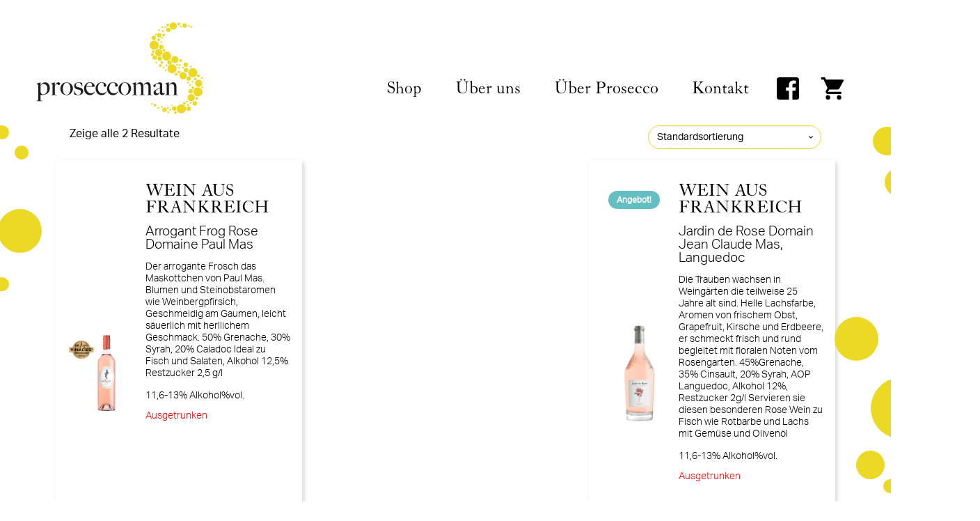

--- FILE ---
content_type: text/html; charset=UTF-8
request_url: https://www.proseccoman.at/produkt-kategorie/wein-aus-frankreich/
body_size: 58063
content:
<!DOCTYPE html>
<html lang="de" >
<head>
<meta charset="UTF-8">
<meta name="viewport" content="width=device-width, initial-scale=1.0">
<!-- WP_HEAD() START -->
<meta name='robots' content='index, follow, max-image-preview:large, max-snippet:-1, max-video-preview:-1' />
	<style>img:is([sizes="auto" i], [sizes^="auto," i]) { contain-intrinsic-size: 3000px 1500px }</style>
	
	<!-- This site is optimized with the Yoast SEO plugin v26.1.1 - https://yoast.com/wordpress/plugins/seo/ -->
	<title>Wein aus Frankreich Archive | Proseccoman</title>
	<link rel="canonical" href="https://www.proseccoman.at/produkt-kategorie/wein-aus-frankreich/" />
	<meta property="og:locale" content="de_DE" />
	<meta property="og:type" content="article" />
	<meta property="og:title" content="Wein aus Frankreich Archive | Proseccoman" />
	<meta property="og:url" content="https://www.proseccoman.at/produkt-kategorie/wein-aus-frankreich/" />
	<meta property="og:site_name" content="Proseccoman" />
	<meta name="twitter:card" content="summary_large_image" />
	<script type="application/ld+json" class="yoast-schema-graph">{"@context":"https://schema.org","@graph":[{"@type":"CollectionPage","@id":"https://www.proseccoman.at/produkt-kategorie/wein-aus-frankreich/","url":"https://www.proseccoman.at/produkt-kategorie/wein-aus-frankreich/","name":"Wein aus Frankreich Archive | Proseccoman","isPartOf":{"@id":"https://www.proseccoman.at/#website"},"primaryImageOfPage":{"@id":"https://www.proseccoman.at/produkt-kategorie/wein-aus-frankreich/#primaryimage"},"image":{"@id":"https://www.proseccoman.at/produkt-kategorie/wein-aus-frankreich/#primaryimage"},"thumbnailUrl":"https://www.proseccoman.at/wp-content/uploads/2023/02/Arrogant-Frog-Ribet-Pink-2021-Vinalies-internationales-2022-Or.png","breadcrumb":{"@id":"https://www.proseccoman.at/produkt-kategorie/wein-aus-frankreich/#breadcrumb"},"inLanguage":"de"},{"@type":"ImageObject","inLanguage":"de","@id":"https://www.proseccoman.at/produkt-kategorie/wein-aus-frankreich/#primaryimage","url":"https://www.proseccoman.at/wp-content/uploads/2023/02/Arrogant-Frog-Ribet-Pink-2021-Vinalies-internationales-2022-Or.png","contentUrl":"https://www.proseccoman.at/wp-content/uploads/2023/02/Arrogant-Frog-Ribet-Pink-2021-Vinalies-internationales-2022-Or.png","width":800,"height":800},{"@type":"BreadcrumbList","@id":"https://www.proseccoman.at/produkt-kategorie/wein-aus-frankreich/#breadcrumb","itemListElement":[{"@type":"ListItem","position":1,"name":"Startseite","item":"https://www.proseccoman.at/"},{"@type":"ListItem","position":2,"name":"Wein aus Frankreich"}]},{"@type":"WebSite","@id":"https://www.proseccoman.at/#website","url":"https://www.proseccoman.at/","name":"Proseccoman","description":"Eine weitere WordPress-Website","publisher":{"@id":"https://www.proseccoman.at/#organization"},"potentialAction":[{"@type":"SearchAction","target":{"@type":"EntryPoint","urlTemplate":"https://www.proseccoman.at/?s={search_term_string}"},"query-input":{"@type":"PropertyValueSpecification","valueRequired":true,"valueName":"search_term_string"}}],"inLanguage":"de"},{"@type":"Organization","@id":"https://www.proseccoman.at/#organization","name":"Proseccoman","url":"https://www.proseccoman.at/","logo":{"@type":"ImageObject","inLanguage":"de","@id":"https://www.proseccoman.at/#/schema/logo/image/","url":"https://www.proseccoman.at/wp-content/uploads/2021/03/proseccoman-logo.png","contentUrl":"https://www.proseccoman.at/wp-content/uploads/2021/03/proseccoman-logo.png","width":500,"height":276,"caption":"Proseccoman"},"image":{"@id":"https://www.proseccoman.at/#/schema/logo/image/"},"sameAs":["https://www.facebook.com/Proseccoman/"]}]}</script>
	<!-- / Yoast SEO plugin. -->


<link rel="alternate" type="application/rss+xml" title="Proseccoman &raquo; Wein aus Frankreich Kategorie Feed" href="https://www.proseccoman.at/produkt-kategorie/wein-aus-frankreich/feed/" />
<link rel='stylesheet' id='elegant-custom-fonts-css' href='//www.proseccoman.at/wp-content/uploads/elegant-custom-fonts/ecf.css?ver=6.8.3' type='text/css' media='all' />
<link rel='stylesheet' id='wp-block-library-css' href='https://www.proseccoman.at/wp-includes/css/dist/block-library/style.min.css?ver=6.8.3' type='text/css' media='all' />
<style id='classic-theme-styles-inline-css' type='text/css'>
/*! This file is auto-generated */
.wp-block-button__link{color:#fff;background-color:#32373c;border-radius:9999px;box-shadow:none;text-decoration:none;padding:calc(.667em + 2px) calc(1.333em + 2px);font-size:1.125em}.wp-block-file__button{background:#32373c;color:#fff;text-decoration:none}
</style>
<style id='global-styles-inline-css' type='text/css'>
:root{--wp--preset--aspect-ratio--square: 1;--wp--preset--aspect-ratio--4-3: 4/3;--wp--preset--aspect-ratio--3-4: 3/4;--wp--preset--aspect-ratio--3-2: 3/2;--wp--preset--aspect-ratio--2-3: 2/3;--wp--preset--aspect-ratio--16-9: 16/9;--wp--preset--aspect-ratio--9-16: 9/16;--wp--preset--color--black: #000000;--wp--preset--color--cyan-bluish-gray: #abb8c3;--wp--preset--color--white: #ffffff;--wp--preset--color--pale-pink: #f78da7;--wp--preset--color--vivid-red: #cf2e2e;--wp--preset--color--luminous-vivid-orange: #ff6900;--wp--preset--color--luminous-vivid-amber: #fcb900;--wp--preset--color--light-green-cyan: #7bdcb5;--wp--preset--color--vivid-green-cyan: #00d084;--wp--preset--color--pale-cyan-blue: #8ed1fc;--wp--preset--color--vivid-cyan-blue: #0693e3;--wp--preset--color--vivid-purple: #9b51e0;--wp--preset--gradient--vivid-cyan-blue-to-vivid-purple: linear-gradient(135deg,rgba(6,147,227,1) 0%,rgb(155,81,224) 100%);--wp--preset--gradient--light-green-cyan-to-vivid-green-cyan: linear-gradient(135deg,rgb(122,220,180) 0%,rgb(0,208,130) 100%);--wp--preset--gradient--luminous-vivid-amber-to-luminous-vivid-orange: linear-gradient(135deg,rgba(252,185,0,1) 0%,rgba(255,105,0,1) 100%);--wp--preset--gradient--luminous-vivid-orange-to-vivid-red: linear-gradient(135deg,rgba(255,105,0,1) 0%,rgb(207,46,46) 100%);--wp--preset--gradient--very-light-gray-to-cyan-bluish-gray: linear-gradient(135deg,rgb(238,238,238) 0%,rgb(169,184,195) 100%);--wp--preset--gradient--cool-to-warm-spectrum: linear-gradient(135deg,rgb(74,234,220) 0%,rgb(151,120,209) 20%,rgb(207,42,186) 40%,rgb(238,44,130) 60%,rgb(251,105,98) 80%,rgb(254,248,76) 100%);--wp--preset--gradient--blush-light-purple: linear-gradient(135deg,rgb(255,206,236) 0%,rgb(152,150,240) 100%);--wp--preset--gradient--blush-bordeaux: linear-gradient(135deg,rgb(254,205,165) 0%,rgb(254,45,45) 50%,rgb(107,0,62) 100%);--wp--preset--gradient--luminous-dusk: linear-gradient(135deg,rgb(255,203,112) 0%,rgb(199,81,192) 50%,rgb(65,88,208) 100%);--wp--preset--gradient--pale-ocean: linear-gradient(135deg,rgb(255,245,203) 0%,rgb(182,227,212) 50%,rgb(51,167,181) 100%);--wp--preset--gradient--electric-grass: linear-gradient(135deg,rgb(202,248,128) 0%,rgb(113,206,126) 100%);--wp--preset--gradient--midnight: linear-gradient(135deg,rgb(2,3,129) 0%,rgb(40,116,252) 100%);--wp--preset--font-size--small: 13px;--wp--preset--font-size--medium: 20px;--wp--preset--font-size--large: 36px;--wp--preset--font-size--x-large: 42px;--wp--preset--spacing--20: 0.44rem;--wp--preset--spacing--30: 0.67rem;--wp--preset--spacing--40: 1rem;--wp--preset--spacing--50: 1.5rem;--wp--preset--spacing--60: 2.25rem;--wp--preset--spacing--70: 3.38rem;--wp--preset--spacing--80: 5.06rem;--wp--preset--shadow--natural: 6px 6px 9px rgba(0, 0, 0, 0.2);--wp--preset--shadow--deep: 12px 12px 50px rgba(0, 0, 0, 0.4);--wp--preset--shadow--sharp: 6px 6px 0px rgba(0, 0, 0, 0.2);--wp--preset--shadow--outlined: 6px 6px 0px -3px rgba(255, 255, 255, 1), 6px 6px rgba(0, 0, 0, 1);--wp--preset--shadow--crisp: 6px 6px 0px rgba(0, 0, 0, 1);}:where(.is-layout-flex){gap: 0.5em;}:where(.is-layout-grid){gap: 0.5em;}body .is-layout-flex{display: flex;}.is-layout-flex{flex-wrap: wrap;align-items: center;}.is-layout-flex > :is(*, div){margin: 0;}body .is-layout-grid{display: grid;}.is-layout-grid > :is(*, div){margin: 0;}:where(.wp-block-columns.is-layout-flex){gap: 2em;}:where(.wp-block-columns.is-layout-grid){gap: 2em;}:where(.wp-block-post-template.is-layout-flex){gap: 1.25em;}:where(.wp-block-post-template.is-layout-grid){gap: 1.25em;}.has-black-color{color: var(--wp--preset--color--black) !important;}.has-cyan-bluish-gray-color{color: var(--wp--preset--color--cyan-bluish-gray) !important;}.has-white-color{color: var(--wp--preset--color--white) !important;}.has-pale-pink-color{color: var(--wp--preset--color--pale-pink) !important;}.has-vivid-red-color{color: var(--wp--preset--color--vivid-red) !important;}.has-luminous-vivid-orange-color{color: var(--wp--preset--color--luminous-vivid-orange) !important;}.has-luminous-vivid-amber-color{color: var(--wp--preset--color--luminous-vivid-amber) !important;}.has-light-green-cyan-color{color: var(--wp--preset--color--light-green-cyan) !important;}.has-vivid-green-cyan-color{color: var(--wp--preset--color--vivid-green-cyan) !important;}.has-pale-cyan-blue-color{color: var(--wp--preset--color--pale-cyan-blue) !important;}.has-vivid-cyan-blue-color{color: var(--wp--preset--color--vivid-cyan-blue) !important;}.has-vivid-purple-color{color: var(--wp--preset--color--vivid-purple) !important;}.has-black-background-color{background-color: var(--wp--preset--color--black) !important;}.has-cyan-bluish-gray-background-color{background-color: var(--wp--preset--color--cyan-bluish-gray) !important;}.has-white-background-color{background-color: var(--wp--preset--color--white) !important;}.has-pale-pink-background-color{background-color: var(--wp--preset--color--pale-pink) !important;}.has-vivid-red-background-color{background-color: var(--wp--preset--color--vivid-red) !important;}.has-luminous-vivid-orange-background-color{background-color: var(--wp--preset--color--luminous-vivid-orange) !important;}.has-luminous-vivid-amber-background-color{background-color: var(--wp--preset--color--luminous-vivid-amber) !important;}.has-light-green-cyan-background-color{background-color: var(--wp--preset--color--light-green-cyan) !important;}.has-vivid-green-cyan-background-color{background-color: var(--wp--preset--color--vivid-green-cyan) !important;}.has-pale-cyan-blue-background-color{background-color: var(--wp--preset--color--pale-cyan-blue) !important;}.has-vivid-cyan-blue-background-color{background-color: var(--wp--preset--color--vivid-cyan-blue) !important;}.has-vivid-purple-background-color{background-color: var(--wp--preset--color--vivid-purple) !important;}.has-black-border-color{border-color: var(--wp--preset--color--black) !important;}.has-cyan-bluish-gray-border-color{border-color: var(--wp--preset--color--cyan-bluish-gray) !important;}.has-white-border-color{border-color: var(--wp--preset--color--white) !important;}.has-pale-pink-border-color{border-color: var(--wp--preset--color--pale-pink) !important;}.has-vivid-red-border-color{border-color: var(--wp--preset--color--vivid-red) !important;}.has-luminous-vivid-orange-border-color{border-color: var(--wp--preset--color--luminous-vivid-orange) !important;}.has-luminous-vivid-amber-border-color{border-color: var(--wp--preset--color--luminous-vivid-amber) !important;}.has-light-green-cyan-border-color{border-color: var(--wp--preset--color--light-green-cyan) !important;}.has-vivid-green-cyan-border-color{border-color: var(--wp--preset--color--vivid-green-cyan) !important;}.has-pale-cyan-blue-border-color{border-color: var(--wp--preset--color--pale-cyan-blue) !important;}.has-vivid-cyan-blue-border-color{border-color: var(--wp--preset--color--vivid-cyan-blue) !important;}.has-vivid-purple-border-color{border-color: var(--wp--preset--color--vivid-purple) !important;}.has-vivid-cyan-blue-to-vivid-purple-gradient-background{background: var(--wp--preset--gradient--vivid-cyan-blue-to-vivid-purple) !important;}.has-light-green-cyan-to-vivid-green-cyan-gradient-background{background: var(--wp--preset--gradient--light-green-cyan-to-vivid-green-cyan) !important;}.has-luminous-vivid-amber-to-luminous-vivid-orange-gradient-background{background: var(--wp--preset--gradient--luminous-vivid-amber-to-luminous-vivid-orange) !important;}.has-luminous-vivid-orange-to-vivid-red-gradient-background{background: var(--wp--preset--gradient--luminous-vivid-orange-to-vivid-red) !important;}.has-very-light-gray-to-cyan-bluish-gray-gradient-background{background: var(--wp--preset--gradient--very-light-gray-to-cyan-bluish-gray) !important;}.has-cool-to-warm-spectrum-gradient-background{background: var(--wp--preset--gradient--cool-to-warm-spectrum) !important;}.has-blush-light-purple-gradient-background{background: var(--wp--preset--gradient--blush-light-purple) !important;}.has-blush-bordeaux-gradient-background{background: var(--wp--preset--gradient--blush-bordeaux) !important;}.has-luminous-dusk-gradient-background{background: var(--wp--preset--gradient--luminous-dusk) !important;}.has-pale-ocean-gradient-background{background: var(--wp--preset--gradient--pale-ocean) !important;}.has-electric-grass-gradient-background{background: var(--wp--preset--gradient--electric-grass) !important;}.has-midnight-gradient-background{background: var(--wp--preset--gradient--midnight) !important;}.has-small-font-size{font-size: var(--wp--preset--font-size--small) !important;}.has-medium-font-size{font-size: var(--wp--preset--font-size--medium) !important;}.has-large-font-size{font-size: var(--wp--preset--font-size--large) !important;}.has-x-large-font-size{font-size: var(--wp--preset--font-size--x-large) !important;}
:where(.wp-block-post-template.is-layout-flex){gap: 1.25em;}:where(.wp-block-post-template.is-layout-grid){gap: 1.25em;}
:where(.wp-block-columns.is-layout-flex){gap: 2em;}:where(.wp-block-columns.is-layout-grid){gap: 2em;}
:root :where(.wp-block-pullquote){font-size: 1.5em;line-height: 1.6;}
</style>
<link rel='stylesheet' id='contact-form-7-css' href='https://www.proseccoman.at/wp-content/plugins/contact-form-7/includes/css/styles.css?ver=6.1.2' type='text/css' media='all' />
<link rel='stylesheet' id='oxygen-css' href='https://www.proseccoman.at/wp-content/plugins/oxygen/component-framework/oxygen.css?ver=4.9.1' type='text/css' media='all' />
<link rel='stylesheet' id='woof-css' href='https://www.proseccoman.at/wp-content/plugins/woocommerce-products-filter/css/front.css?ver=1.3.7.1' type='text/css' media='all' />
<style id='woof-inline-css' type='text/css'>

.woof_products_top_panel li span, .woof_products_top_panel2 li span{background: url(https://www.proseccoman.at/wp-content/plugins/woocommerce-products-filter/img/delete.png);background-size: 14px 14px;background-repeat: no-repeat;background-position: right;}
.woof_edit_view{
                    display: none;
                }

</style>
<link rel='stylesheet' id='chosen-drop-down-css' href='https://www.proseccoman.at/wp-content/plugins/woocommerce-products-filter/js/chosen/chosen.min.css?ver=1.3.7.1' type='text/css' media='all' />
<link rel='stylesheet' id='woof_by_author_html_items-css' href='https://www.proseccoman.at/wp-content/plugins/woocommerce-products-filter/ext/by_author/css/by_author.css?ver=1.3.7.1' type='text/css' media='all' />
<link rel='stylesheet' id='woof_by_instock_html_items-css' href='https://www.proseccoman.at/wp-content/plugins/woocommerce-products-filter/ext/by_instock/css/by_instock.css?ver=1.3.7.1' type='text/css' media='all' />
<link rel='stylesheet' id='woof_by_onsales_html_items-css' href='https://www.proseccoman.at/wp-content/plugins/woocommerce-products-filter/ext/by_onsales/css/by_onsales.css?ver=1.3.7.1' type='text/css' media='all' />
<link rel='stylesheet' id='woof_by_text_html_items-css' href='https://www.proseccoman.at/wp-content/plugins/woocommerce-products-filter/ext/by_text/assets/css/front.css?ver=1.3.7.1' type='text/css' media='all' />
<link rel='stylesheet' id='woof_label_html_items-css' href='https://www.proseccoman.at/wp-content/plugins/woocommerce-products-filter/ext/label/css/html_types/label.css?ver=1.3.7.1' type='text/css' media='all' />
<link rel='stylesheet' id='woof_select_radio_check_html_items-css' href='https://www.proseccoman.at/wp-content/plugins/woocommerce-products-filter/ext/select_radio_check/css/html_types/select_radio_check.css?ver=1.3.7.1' type='text/css' media='all' />
<link rel='stylesheet' id='woof_sd_html_items_checkbox-css' href='https://www.proseccoman.at/wp-content/plugins/woocommerce-products-filter/ext/smart_designer/css/elements/checkbox.css?ver=1.3.7.1' type='text/css' media='all' />
<link rel='stylesheet' id='woof_sd_html_items_radio-css' href='https://www.proseccoman.at/wp-content/plugins/woocommerce-products-filter/ext/smart_designer/css/elements/radio.css?ver=1.3.7.1' type='text/css' media='all' />
<link rel='stylesheet' id='woof_sd_html_items_switcher-css' href='https://www.proseccoman.at/wp-content/plugins/woocommerce-products-filter/ext/smart_designer/css/elements/switcher.css?ver=1.3.7.1' type='text/css' media='all' />
<link rel='stylesheet' id='woof_sd_html_items_color-css' href='https://www.proseccoman.at/wp-content/plugins/woocommerce-products-filter/ext/smart_designer/css/elements/color.css?ver=1.3.7.1' type='text/css' media='all' />
<link rel='stylesheet' id='woof_sd_html_items_tooltip-css' href='https://www.proseccoman.at/wp-content/plugins/woocommerce-products-filter/ext/smart_designer/css/tooltip.css?ver=1.3.7.1' type='text/css' media='all' />
<link rel='stylesheet' id='woof_sd_html_items_front-css' href='https://www.proseccoman.at/wp-content/plugins/woocommerce-products-filter/ext/smart_designer/css/front.css?ver=1.3.7.1' type='text/css' media='all' />
<link rel='stylesheet' id='woof-switcher23-css' href='https://www.proseccoman.at/wp-content/plugins/woocommerce-products-filter/css/switcher.css?ver=1.3.7.1' type='text/css' media='all' />
<link rel='stylesheet' id='woocommerce-layout-css' href='https://www.proseccoman.at/wp-content/plugins/woocommerce/assets/css/woocommerce-layout.css?ver=10.2.3' type='text/css' media='all' />
<link rel='stylesheet' id='woocommerce-smallscreen-css' href='https://www.proseccoman.at/wp-content/plugins/woocommerce/assets/css/woocommerce-smallscreen.css?ver=10.2.3' type='text/css' media='only screen and (max-width: 768px)' />
<link rel='stylesheet' id='woocommerce-general-css' href='https://www.proseccoman.at/wp-content/plugins/woocommerce/assets/css/woocommerce.css?ver=10.2.3' type='text/css' media='all' />
<style id='woocommerce-inline-inline-css' type='text/css'>
.woocommerce form .form-row .required { visibility: visible; }
</style>
<link rel='stylesheet' id='cmplz-general-css' href='https://www.proseccoman.at/wp-content/plugins/complianz-gdpr/assets/css/cookieblocker.min.css?ver=1760829099' type='text/css' media='all' />
<link rel='stylesheet' id='photoswipe-css' href='https://www.proseccoman.at/wp-content/plugins/woocommerce/assets/css/photoswipe/photoswipe.min.css?ver=10.2.3' type='text/css' media='all' />
<link rel='stylesheet' id='photoswipe-default-skin-css' href='https://www.proseccoman.at/wp-content/plugins/woocommerce/assets/css/photoswipe/default-skin/default-skin.min.css?ver=10.2.3' type='text/css' media='all' />
<link rel='stylesheet' id='brands-styles-css' href='https://www.proseccoman.at/wp-content/plugins/woocommerce/assets/css/brands.css?ver=10.2.3' type='text/css' media='all' />
<link rel='stylesheet' id='woocommerce-gzd-layout-css' href='https://www.proseccoman.at/wp-content/plugins/woocommerce-germanized/build/static/layout-styles.css?ver=3.20.2' type='text/css' media='all' />
<style id='woocommerce-gzd-layout-inline-css' type='text/css'>
.woocommerce-checkout .shop_table { background-color: #eeeeee; } .product p.deposit-packaging-type { font-size: 1.25em !important; } p.woocommerce-shipping-destination { display: none; }
                .wc-gzd-nutri-score-value-a {
                    background: url(https://www.proseccoman.at/wp-content/plugins/woocommerce-germanized/assets/images/nutri-score-a.svg) no-repeat;
                }
                .wc-gzd-nutri-score-value-b {
                    background: url(https://www.proseccoman.at/wp-content/plugins/woocommerce-germanized/assets/images/nutri-score-b.svg) no-repeat;
                }
                .wc-gzd-nutri-score-value-c {
                    background: url(https://www.proseccoman.at/wp-content/plugins/woocommerce-germanized/assets/images/nutri-score-c.svg) no-repeat;
                }
                .wc-gzd-nutri-score-value-d {
                    background: url(https://www.proseccoman.at/wp-content/plugins/woocommerce-germanized/assets/images/nutri-score-d.svg) no-repeat;
                }
                .wc-gzd-nutri-score-value-e {
                    background: url(https://www.proseccoman.at/wp-content/plugins/woocommerce-germanized/assets/images/nutri-score-e.svg) no-repeat;
                }
            
</style>
<link rel='stylesheet' id='custom-woocommerce-style-css' href='https://www.proseccoman.at/wp-content/plugins/woocustom//assets/css/style.css?ver=1.0.0' type='text/css' media='all' />
<script type="text/javascript" id="woof-husky-js-extra">
/* <![CDATA[ */
var woof_husky_txt = {"ajax_url":"https:\/\/www.proseccoman.at\/wp-admin\/admin-ajax.php","plugin_uri":"https:\/\/www.proseccoman.at\/wp-content\/plugins\/woocommerce-products-filter\/ext\/by_text\/","loader":"https:\/\/www.proseccoman.at\/wp-content\/plugins\/woocommerce-products-filter\/ext\/by_text\/assets\/img\/ajax-loader.gif","not_found":"Nothing found!","prev":"Prev","next":"Next","site_link":"https:\/\/www.proseccoman.at","default_data":{"placeholder":"","behavior":"title","search_by_full_word":0,"autocomplete":1,"how_to_open_links":0,"taxonomy_compatibility":0,"sku_compatibility":0,"custom_fields":"","search_desc_variant":0,"view_text_length":10,"min_symbols":3,"max_posts":10,"image":"","notes_for_customer":"","template":"default","max_open_height":300,"page":0}};
/* ]]> */
</script>
<script type="text/javascript" src="https://www.proseccoman.at/wp-content/plugins/woocommerce-products-filter/ext/by_text/assets/js/husky.js?ver=1.3.7.1" id="woof-husky-js"></script>
<script type="text/javascript" src="https://www.proseccoman.at/wp-includes/js/jquery/jquery.min.js?ver=3.7.1" id="jquery-core-js"></script>
<script type="text/javascript" src="https://www.proseccoman.at/wp-content/plugins/woocommerce/assets/js/jquery-blockui/jquery.blockUI.min.js?ver=2.7.0-wc.10.2.3" id="jquery-blockui-js" defer="defer" data-wp-strategy="defer"></script>
<script type="text/javascript" id="wc-add-to-cart-js-extra">
/* <![CDATA[ */
var wc_add_to_cart_params = {"ajax_url":"\/wp-admin\/admin-ajax.php","wc_ajax_url":"\/?wc-ajax=%%endpoint%%","i18n_view_cart":"Warenkorb anzeigen","cart_url":"https:\/\/www.proseccoman.at\/warenkorb\/","is_cart":"","cart_redirect_after_add":"yes"};
/* ]]> */
</script>
<script type="text/javascript" src="https://www.proseccoman.at/wp-content/plugins/woocommerce/assets/js/frontend/add-to-cart.min.js?ver=10.2.3" id="wc-add-to-cart-js" defer="defer" data-wp-strategy="defer"></script>
<script type="text/javascript" src="https://www.proseccoman.at/wp-content/plugins/woocommerce/assets/js/js-cookie/js.cookie.min.js?ver=2.1.4-wc.10.2.3" id="js-cookie-js" defer="defer" data-wp-strategy="defer"></script>
<script type="text/javascript" id="woocommerce-js-extra">
/* <![CDATA[ */
var woocommerce_params = {"ajax_url":"\/wp-admin\/admin-ajax.php","wc_ajax_url":"\/?wc-ajax=%%endpoint%%","i18n_password_show":"Passwort anzeigen","i18n_password_hide":"Passwort ausblenden"};
/* ]]> */
</script>
<script type="text/javascript" src="https://www.proseccoman.at/wp-content/plugins/woocommerce/assets/js/frontend/woocommerce.min.js?ver=10.2.3" id="woocommerce-js" defer="defer" data-wp-strategy="defer"></script>
<script type="text/javascript" src="https://www.proseccoman.at/wp-content/plugins/woocommerce/assets/js/zoom/jquery.zoom.min.js?ver=1.7.21-wc.10.2.3" id="zoom-js" defer="defer" data-wp-strategy="defer"></script>
<script type="text/javascript" src="https://www.proseccoman.at/wp-content/plugins/woocommerce/assets/js/flexslider/jquery.flexslider.min.js?ver=2.7.2-wc.10.2.3" id="flexslider-js" defer="defer" data-wp-strategy="defer"></script>
<script type="text/javascript" src="https://www.proseccoman.at/wp-content/plugins/woocommerce/assets/js/photoswipe/photoswipe.min.js?ver=4.1.1-wc.10.2.3" id="photoswipe-js" defer="defer" data-wp-strategy="defer"></script>
<script type="text/javascript" src="https://www.proseccoman.at/wp-content/plugins/woocommerce/assets/js/photoswipe/photoswipe-ui-default.min.js?ver=4.1.1-wc.10.2.3" id="photoswipe-ui-default-js" defer="defer" data-wp-strategy="defer"></script>
<script type="text/javascript" id="wc-single-product-js-extra">
/* <![CDATA[ */
var wc_single_product_params = {"i18n_required_rating_text":"Bitte w\u00e4hle eine Bewertung","i18n_rating_options":["1 von 5\u00a0Sternen","2 von 5\u00a0Sternen","3 von 5\u00a0Sternen","4 von 5\u00a0Sternen","5 von 5\u00a0Sternen"],"i18n_product_gallery_trigger_text":"Bildergalerie im Vollbildmodus anzeigen","review_rating_required":"yes","flexslider":{"rtl":false,"animation":"slide","smoothHeight":true,"directionNav":false,"controlNav":"thumbnails","slideshow":false,"animationSpeed":500,"animationLoop":false,"allowOneSlide":false,"touch":false},"zoom_enabled":"1","zoom_options":[],"photoswipe_enabled":"1","photoswipe_options":{"shareEl":false,"closeOnScroll":false,"history":false,"hideAnimationDuration":0,"showAnimationDuration":0},"flexslider_enabled":"1"};
/* ]]> */
</script>
<script type="text/javascript" src="https://www.proseccoman.at/wp-content/plugins/woocommerce/assets/js/frontend/single-product.min.js?ver=10.2.3" id="wc-single-product-js" defer="defer" data-wp-strategy="defer"></script>
<script type="text/javascript" id="wc-gzd-unit-price-observer-queue-js-extra">
/* <![CDATA[ */
var wc_gzd_unit_price_observer_queue_params = {"ajax_url":"\/wp-admin\/admin-ajax.php","wc_ajax_url":"\/?wc-ajax=%%endpoint%%","refresh_unit_price_nonce":"66fa6df9d3"};
/* ]]> */
</script>
<script type="text/javascript" src="https://www.proseccoman.at/wp-content/plugins/woocommerce-germanized/build/static/unit-price-observer-queue.js?ver=3.20.2" id="wc-gzd-unit-price-observer-queue-js" defer="defer" data-wp-strategy="defer"></script>
<script type="text/javascript" src="https://www.proseccoman.at/wp-content/plugins/woocommerce/assets/js/accounting/accounting.min.js?ver=0.4.2" id="accounting-js"></script>
<script type="text/javascript" id="wc-gzd-unit-price-observer-js-extra">
/* <![CDATA[ */
var wc_gzd_unit_price_observer_params = {"wrapper":".product","price_selector":{"p.price":{"is_total_price":false,"is_primary_selector":true,"quantity_selector":""}},"replace_price":"1","product_id":"315","price_decimal_sep":",","price_thousand_sep":".","qty_selector":"input.quantity, input.qty","refresh_on_load":""};
/* ]]> */
</script>
<script type="text/javascript" src="https://www.proseccoman.at/wp-content/plugins/woocommerce-germanized/build/static/unit-price-observer.js?ver=3.20.2" id="wc-gzd-unit-price-observer-js" defer="defer" data-wp-strategy="defer"></script>
<link rel="https://api.w.org/" href="https://www.proseccoman.at/wp-json/" /><link rel="alternate" title="JSON" type="application/json" href="https://www.proseccoman.at/wp-json/wp/v2/product_cat/87" /><link rel="EditURI" type="application/rsd+xml" title="RSD" href="https://www.proseccoman.at/xmlrpc.php?rsd" />
<meta name="generator" content="WordPress 6.8.3" />
<meta name="generator" content="WooCommerce 10.2.3" />
<link rel="stylesheet" href="https://use.typekit.net/qck0jpw.css">			<style>.cmplz-hidden {
					display: none !important;
				}</style>	<noscript><style>.woocommerce-product-gallery{ opacity: 1 !important; }</style></noscript>
	<link rel="icon" href="https://www.proseccoman.at/wp-content/uploads/2021/02/favicon.svg" sizes="32x32" />
<link rel="icon" href="https://www.proseccoman.at/wp-content/uploads/2021/02/favicon.svg" sizes="192x192" />
<link rel="apple-touch-icon" href="https://www.proseccoman.at/wp-content/uploads/2021/02/favicon.svg" />
<meta name="msapplication-TileImage" content="https://www.proseccoman.at/wp-content/uploads/2021/02/favicon.svg" />

<!-- Global site tag (gtag.js) - Google Analytics -->
<script async src="https://www.googletagmanager.com/gtag/js?id=G-1G7HM5MHHJ"></script>
<script>
  window.dataLayer = window.dataLayer || [];
  function gtag(){dataLayer.push(arguments);}
  gtag('js', new Date());

  gtag('config', 'G-1G7HM5MHHJ');
</script>
<!-- Facebook Pixel Code -->
<script>
!function(f,b,e,v,n,t,s)
{if(f.fbq)return;n=f.fbq=function(){n.callMethod?
n.callMethod.apply(n,arguments):n.queue.push(arguments)};
if(!f._fbq)f._fbq=n;n.push=n;n.loaded=!0;n.version='2.0';
n.queue=[];t=b.createElement(e);t.async=!0;
t.src=v;s=b.getElementsByTagName(e)[0];
s.parentNode.insertBefore(t,s)}(window,document,'script',
'https://connect.facebook.net/en_US/fbevents.js');
 fbq('init', '466645161466872'); 
fbq('track', 'PageView');
</script>
<noscript>
 <img height="1" width="1" 
src="https://www.facebook.com/tr?id=466645161466872&ev=PageView
&noscript=1"/>
</noscript>
<!-- End Facebook Pixel Code -->
<link rel='stylesheet' id='oxygen-cache-98-css' href='//www.proseccoman.at/wp-content/uploads/oxygen/css/98.css?cache=1664807944&#038;ver=6.8.3' type='text/css' media='all' />
<link rel='stylesheet' id='oxygen-cache-86-css' href='//www.proseccoman.at/wp-content/uploads/oxygen/css/86.css?cache=1664807945&#038;ver=6.8.3' type='text/css' media='all' />
<link rel='stylesheet' id='oxygen-cache-85-css' href='//www.proseccoman.at/wp-content/uploads/oxygen/css/85.css?cache=1664807948&#038;ver=6.8.3' type='text/css' media='all' />
<link rel='stylesheet' id='oxygen-universal-styles-css' href='//www.proseccoman.at/wp-content/uploads/oxygen/css/universal.css?cache=1710493442&#038;ver=6.8.3' type='text/css' media='all' />
<!-- END OF WP_HEAD() -->
</head>
<body class="archive tax-product_cat term-wein-aus-frankreich term-87 wp-theme-oxygen-is-not-a-theme  wp-embed-responsive theme-oxygen-is-not-a-theme oxygen-body woocommerce woocommerce-page woocommerce-no-js" >




						<section id="section-1-86" class=" ct-section" ><div class="ct-section-inner-wrap"><a id="link-3-86" class="ct-link" href="/" target="_self"  ><img  id="image-4-86" alt="" src="https://www.proseccoman.at/wp-content/uploads/2021/02/proseccoman-logo.svg" class="ct-image"/></a><div id="div_block-6-86" class="ct-div-block" ><nav id="_nav_menu-2-86" class="oxy-nav-menu oxy-nav-menu-dropdowns oxy-nav-menu-dropdown-arrow" ><div class='oxy-menu-toggle'><div class='oxy-nav-menu-hamburger-wrap'><div class='oxy-nav-menu-hamburger'><div class='oxy-nav-menu-hamburger-line'></div><div class='oxy-nav-menu-hamburger-line'></div><div class='oxy-nav-menu-hamburger-line'></div></div></div></div><div class="menu-hauptnavigation-container"><ul id="menu-hauptnavigation" class="oxy-nav-menu-list"><li id="menu-item-159" class="menu-item menu-item-type-post_type menu-item-object-page menu-item-159"><a href="https://www.proseccoman.at/shop/">Shop</a></li>
<li id="menu-item-94" class="menu-item menu-item-type-post_type menu-item-object-page menu-item-94"><a href="https://www.proseccoman.at/ueber-uns/">Über uns</a></li>
<li id="menu-item-125" class="menu-item menu-item-type-post_type menu-item-object-page menu-item-125"><a href="https://www.proseccoman.at/ueber-prosecco/">Über Prosecco</a></li>
<li id="menu-item-92" class="menu-item menu-item-type-post_type menu-item-object-page menu-item-92"><a href="https://www.proseccoman.at/kontakt/">Kontakt</a></li>
</ul></div></nav><a id="link-7-86" class="ct-link header-social-icon" href="https://www.facebook.com/Proseccoman/" target="_blank"  ><img  id="image-8-86" alt="" src="https://www.proseccoman.at/wp-content/uploads/2021/02/facebook.svg" class="ct-image"/></a><a id="link-9-86" class="ct-link header-social-icon" href="/warenkorb" target="_self"  ><img  id="image-10-86" alt="" src="https://www.proseccoman.at/wp-content/uploads/2021/02/shopping-cart.svg" class="ct-image"/></a></div></div></section><section id="section-3-85" class=" ct-section" ><div class="ct-section-inner-wrap"><div id="div_block-6-85" class="ct-div-block" ><div id='inner_content-5-85' class='ct-inner-content'>
			
			
			
				
<div class="woof_products_top_panel_content">
    </div>
<div class="woof_products_top_panel"></div><div class="woocommerce-notices-wrapper"></div><p class="woocommerce-result-count">
	Zeige alle 2 Resultate<form class="woocommerce-ordering" method="get">
		<select
		name="orderby"
		class="orderby"
					aria-label="Shop-Reihenfolge"
			>
					<option value="menu_order"  selected='selected'>Standardsortierung</option>
					<option value="popularity" >Nach Beliebtheit sortiert</option>
					<option value="date" >Nach Aktualität sortieren</option>
					<option value="price" >Nach Preis sortieren: aufsteigend</option>
					<option value="price-desc" >Nach Preis sortieren: absteigend</option>
			</select>
	<input type="hidden" name="paged" value="1" />
	</form>

				<ul class="products columns-3">

																					<div class="product type-product post-315 status-publish first outofstock product_cat-wein-aus-frankreich has-post-thumbnail taxable shipping-taxable purchasable product-type-simple">
	<a href="https://www.proseccoman.at/produkt/arrogant-frog-rose-domaine-paul-mas/" class="woocommerce-LoopProduct-link woocommerce-loop-product__link"><div class="product-image" style="background-image: url(https://www.proseccoman.at/wp-content/uploads/2023/02/Arrogant-Frog-Ribet-Pink-2021-Vinalies-internationales-2022-Or-300x300.png)"></div> <div class="product-list-content"> <div class="product-brand">Wein aus Frankreich</div><h2 class="woocommerce-loop-product__title">Arrogant Frog Rose  Domaine Paul Mas</h2><div class="product-short-description">Der arrogante Frosch das Maskottchen von Paul Mas. Blumen und Steinobstaromen wie Weinbergpfirsich, Geschmeidig am Gaumen, leicht säuerlich mit herllichem Geschmack.

50% Grenache, 30% Syrah, 20% Caladoc

Ideal zu Fisch und Salaten, Alkohol 12,5% Restzucker 2,5 g/l</div><div class="product-vino-info"><span>11,6-13% Alkohol%vol.</span></div><div class="product-stock">Ausgetrunken</div>
    <span class="price"><span class="woocommerce-Price-amount amount"><bdi>11,90&nbsp;<span class="woocommerce-Price-currencySymbol">&euro;</span></bdi></span></span>



</a>
	<p class="wc-gzd-additional-info wc-gzd-additional-info-loop tax-info">inkl. 20 % MwSt.</p>

	<p class="wc-gzd-additional-info wc-gzd-additional-info-loop shipping-costs-info">zzgl. <a href="" target="_blank">Versandkosten</a></p>


<a href="https://www.proseccoman.at/produkt/arrogant-frog-rose-domaine-paul-mas/" data-quantity="1" class="button product_type_simple" data-product_id="315" data-product_sku="" aria-label="Lese mehr über &#8222;Arrogant Frog Rose  Domaine Paul Mas&#8220;" rel="nofollow" data-success_message="">bestellen</a></div>
</div>																	<div class="product type-product post-320 status-publish outofstock product_cat-wein-aus-frankreich has-post-thumbnail sale taxable shipping-taxable purchasable product-type-simple">
	<a href="https://www.proseccoman.at/produkt/jardin-de-rose-domain-jean-claude-mas-languedoc/" class="woocommerce-LoopProduct-link woocommerce-loop-product__link">
	<span class="onsale">Angebot!</span>
	<div class="product-image" style="background-image: url(https://www.proseccoman.at/wp-content/uploads/2023/03/827x1024_12_b7f8d406-81e7-4ffa-87d8-73528d62294a_1024x1024-242x300.png)"></div> <div class="product-list-content"> <div class="product-brand">Wein aus Frankreich</div><h2 class="woocommerce-loop-product__title">Jardin de Rose Domain Jean Claude Mas, Languedoc</h2><div class="product-short-description">Die Trauben wachsen in Weingärten die teilweise 25 Jahre alt sind.

Helle Lachsfarbe, Aromen von frischem Obst, Grapefruit, Kirsche und Erdbeere, er schmeckt frisch und rund begleitet mit floralen Noten vom Rosengarten.

45%Grenache, 35% Cinsault, 20% Syrah, AOP Languedoc, Alkohol 12%, Restzucker 2g/l

Servieren sie diesen besonderen Rose Wein zu Fisch wie Rotbarbe und Lachs mit Gemüse und Olivenöl</div><div class="product-vino-info"><span>11,6-13% Alkohol%vol.</span></div><div class="product-stock">Ausgetrunken</div>
    <span class="price"><del aria-hidden="true"><span class="woocommerce-Price-amount amount"><bdi>15,90&nbsp;<span class="woocommerce-Price-currencySymbol">&euro;</span></bdi></span></del> <span class="screen-reader-text">Ursprünglicher Preis war: 15,90&nbsp;&euro;</span><ins aria-hidden="true"><span class="woocommerce-Price-amount amount"><bdi>9,90&nbsp;<span class="woocommerce-Price-currencySymbol">&euro;</span></bdi></span></ins><span class="screen-reader-text">Aktueller Preis ist: 9,90&nbsp;&euro;.</span></span>



</a>
	<p class="wc-gzd-additional-info wc-gzd-additional-info-loop tax-info">inkl. 20 % MwSt.</p>

	<p class="wc-gzd-additional-info wc-gzd-additional-info-loop shipping-costs-info">zzgl. <a href="" target="_blank">Versandkosten</a></p>


<a href="https://www.proseccoman.at/produkt/jardin-de-rose-domain-jean-claude-mas-languedoc/" data-quantity="1" class="button product_type_simple" data-product_id="320" data-product_sku="" aria-label="Lese mehr über &#8222;Jardin de Rose Domain Jean Claude Mas, Languedoc&#8220;" rel="nofollow" data-success_message="">bestellen</a></div>
</div>									
				</ul>

				
				</div></div></div></section><section id="section-1-98" class=" ct-section" ><div class="ct-section-inner-wrap"><div id="div_block-7-98" class="ct-div-block" ><div id="text_block-9-98" class="ct-text-block" >proseccoman</div><div id="div_block-11-98" class="ct-div-block" ><div id="div_block-5-98" class="ct-div-block footer-block" ><div id="text_block-6-98" class="ct-text-block " >Heizwerkstraße 3a<br>3372 Blindenmarkt<br>0676 550 26 20<br>einkauf@proseccoman.at</div></div><div id="div_block-2-98" class="ct-div-block footer-block" ><a id="link_text-12-98" class="ct-link-text" href="/impressum"   >Impressum<br></a><a id="link_text-15-98" class="ct-link-text" href="/agb"   >AGB<br></a><a id="link_text-17-98" class="ct-link-text" href="/datenschutz"   >Datenschutz<br></a><a id="link_text-19-98" class="ct-link-text" href="/bezahlmoeglichkeiten"   >Versand/Zahlung<br></a></div></div></div></div></section>	<!-- WP_FOOTER -->
<script type="speculationrules">
{"prefetch":[{"source":"document","where":{"and":[{"href_matches":"\/*"},{"not":{"href_matches":["\/wp-*.php","\/wp-admin\/*","\/wp-content\/uploads\/*","\/wp-content\/*","\/wp-content\/plugins\/*","\/wp-content\/themes\/twentytwenty\/*","\/wp-content\/themes\/oxygen-is-not-a-theme\/*","\/*\\?(.+)"]}},{"not":{"selector_matches":"a[rel~=\"nofollow\"]"}},{"not":{"selector_matches":".no-prefetch, .no-prefetch a"}}]},"eagerness":"conservative"}]}
</script>

<!-- Consent Management powered by Complianz | GDPR/CCPA Cookie Consent https://wordpress.org/plugins/complianz-gdpr -->
<div id="cmplz-cookiebanner-container"></div>
					<div id="cmplz-manage-consent" data-nosnippet="true"></div>
<div id="photoswipe-fullscreen-dialog" class="pswp" tabindex="-1" role="dialog" aria-modal="true" aria-hidden="true" aria-label="Bildschirmfüllendes Bild">
	<div class="pswp__bg"></div>
	<div class="pswp__scroll-wrap">
		<div class="pswp__container">
			<div class="pswp__item"></div>
			<div class="pswp__item"></div>
			<div class="pswp__item"></div>
		</div>
		<div class="pswp__ui pswp__ui--hidden">
			<div class="pswp__top-bar">
				<div class="pswp__counter"></div>
				<button class="pswp__button pswp__button--zoom" aria-label="Vergrößern/Verkleinern"></button>
				<button class="pswp__button pswp__button--fs" aria-label="Vollbildmodus wechseln"></button>
				<button class="pswp__button pswp__button--share" aria-label="Teilen"></button>
				<button class="pswp__button pswp__button--close" aria-label="Schließen (Esc)"></button>
				<div class="pswp__preloader">
					<div class="pswp__preloader__icn">
						<div class="pswp__preloader__cut">
							<div class="pswp__preloader__donut"></div>
						</div>
					</div>
				</div>
			</div>
			<div class="pswp__share-modal pswp__share-modal--hidden pswp__single-tap">
				<div class="pswp__share-tooltip"></div>
			</div>
			<button class="pswp__button pswp__button--arrow--left" aria-label="Zurück (linke Pfeiltaste)"></button>
			<button class="pswp__button pswp__button--arrow--right" aria-label="Weiter (rechte Pfeiltaste)"></button>
			<div class="pswp__caption">
				<div class="pswp__caption__center"></div>
			</div>
		</div>
	</div>
</div>

		<script type="text/javascript">
			jQuery(document).ready(function() {
				jQuery('body').on('click', '.oxy-menu-toggle', function() {
					jQuery(this).parent('.oxy-nav-menu').toggleClass('oxy-nav-menu-open');
					jQuery('body').toggleClass('oxy-nav-menu-prevent-overflow');
					jQuery('html').toggleClass('oxy-nav-menu-prevent-overflow');
				});
				var selector = '.oxy-nav-menu-open .menu-item a[href*="#"]';
				jQuery('body').on('click', selector, function(){
					jQuery('.oxy-nav-menu-open').removeClass('oxy-nav-menu-open');
					jQuery('body').removeClass('oxy-nav-menu-prevent-overflow');
					jQuery('html').removeClass('oxy-nav-menu-prevent-overflow');
					jQuery(this).click();
				});
			});
		</script>

		<script type='text/javascript'>
		(function () {
			var c = document.body.className;
			c = c.replace(/woocommerce-no-js/, 'woocommerce-js');
			document.body.className = c;
		})();
	</script>
	<link rel='stylesheet' id='wc-stripe-blocks-checkout-style-css' href='https://www.proseccoman.at/wp-content/plugins/woocommerce-gateway-stripe/build/upe-blocks.css?ver=5149cca93b0373758856' type='text/css' media='all' />
<link rel='stylesheet' id='wc-blocks-style-css' href='https://www.proseccoman.at/wp-content/plugins/woocommerce/assets/client/blocks/wc-blocks.css?ver=wc-10.2.3' type='text/css' media='all' />
<link rel='stylesheet' id='woof_sections_style-css' href='https://www.proseccoman.at/wp-content/plugins/woocommerce-products-filter/ext/sections/css/sections.css?ver=1.3.7.1' type='text/css' media='all' />
<link rel='stylesheet' id='woof_tooltip-css-css' href='https://www.proseccoman.at/wp-content/plugins/woocommerce-products-filter/js/tooltip/css/tooltipster.bundle.min.css?ver=1.3.7.1' type='text/css' media='all' />
<link rel='stylesheet' id='woof_tooltip-css-noir-css' href='https://www.proseccoman.at/wp-content/plugins/woocommerce-products-filter/js/tooltip/css/plugins/tooltipster/sideTip/themes/tooltipster-sideTip-noir.min.css?ver=1.3.7.1' type='text/css' media='all' />
<link rel='stylesheet' id='ion.range-slider-css' href='https://www.proseccoman.at/wp-content/plugins/woocommerce-products-filter/js/ion.range-slider/css/ion.rangeSlider.css?ver=1.3.7.1' type='text/css' media='all' />
<link rel='stylesheet' id='woof-front-builder-css-css' href='https://www.proseccoman.at/wp-content/plugins/woocommerce-products-filter/ext/front_builder/css/front-builder.css?ver=1.3.7.1' type='text/css' media='all' />
<link rel='stylesheet' id='woof-slideout-tab-css-css' href='https://www.proseccoman.at/wp-content/plugins/woocommerce-products-filter/ext/slideout/css/jquery.tabSlideOut.css?ver=1.3.7.1' type='text/css' media='all' />
<link rel='stylesheet' id='woof-slideout-css-css' href='https://www.proseccoman.at/wp-content/plugins/woocommerce-products-filter/ext/slideout/css/slideout.css?ver=1.3.7.1' type='text/css' media='all' />
<script type="text/javascript" src="https://www.proseccoman.at/wp-includes/js/dist/hooks.min.js?ver=4d63a3d491d11ffd8ac6" id="wp-hooks-js"></script>
<script type="text/javascript" src="https://www.proseccoman.at/wp-includes/js/dist/i18n.min.js?ver=5e580eb46a90c2b997e6" id="wp-i18n-js"></script>
<script type="text/javascript" id="wp-i18n-js-after">
/* <![CDATA[ */
wp.i18n.setLocaleData( { 'text direction\u0004ltr': [ 'ltr' ] } );
wp.i18n.setLocaleData( { 'text direction\u0004ltr': [ 'ltr' ] } );
/* ]]> */
</script>
<script type="text/javascript" src="https://www.proseccoman.at/wp-content/plugins/contact-form-7/includes/swv/js/index.js?ver=6.1.2" id="swv-js"></script>
<script type="text/javascript" id="contact-form-7-js-translations">
/* <![CDATA[ */
( function( domain, translations ) {
	var localeData = translations.locale_data[ domain ] || translations.locale_data.messages;
	localeData[""].domain = domain;
	wp.i18n.setLocaleData( localeData, domain );
} )( "contact-form-7", {"translation-revision-date":"2025-10-26 03:28:49+0000","generator":"GlotPress\/4.0.3","domain":"messages","locale_data":{"messages":{"":{"domain":"messages","plural-forms":"nplurals=2; plural=n != 1;","lang":"de"},"This contact form is placed in the wrong place.":["Dieses Kontaktformular wurde an der falschen Stelle platziert."],"Error:":["Fehler:"]}},"comment":{"reference":"includes\/js\/index.js"}} );
/* ]]> */
</script>
<script type="text/javascript" id="contact-form-7-js-before">
/* <![CDATA[ */
var wpcf7 = {
    "api": {
        "root": "https:\/\/www.proseccoman.at\/wp-json\/",
        "namespace": "contact-form-7\/v1"
    }
};
/* ]]> */
</script>
<script type="text/javascript" src="https://www.proseccoman.at/wp-content/plugins/contact-form-7/includes/js/index.js?ver=6.1.2" id="contact-form-7-js"></script>
<script type="text/javascript" src="https://www.proseccoman.at/wp-content/plugins/woocommerce/assets/js/sourcebuster/sourcebuster.min.js?ver=10.2.3" id="sourcebuster-js-js"></script>
<script type="text/javascript" id="wc-order-attribution-js-extra">
/* <![CDATA[ */
var wc_order_attribution = {"params":{"lifetime":1.0e-5,"session":30,"base64":false,"ajaxurl":"https:\/\/www.proseccoman.at\/wp-admin\/admin-ajax.php","prefix":"wc_order_attribution_","allowTracking":true},"fields":{"source_type":"current.typ","referrer":"current_add.rf","utm_campaign":"current.cmp","utm_source":"current.src","utm_medium":"current.mdm","utm_content":"current.cnt","utm_id":"current.id","utm_term":"current.trm","utm_source_platform":"current.plt","utm_creative_format":"current.fmt","utm_marketing_tactic":"current.tct","session_entry":"current_add.ep","session_start_time":"current_add.fd","session_pages":"session.pgs","session_count":"udata.vst","user_agent":"udata.uag"}};
/* ]]> */
</script>
<script type="text/javascript" src="https://www.proseccoman.at/wp-content/plugins/woocommerce/assets/js/frontend/order-attribution.min.js?ver=10.2.3" id="wc-order-attribution-js"></script>
<script type="text/javascript" src="https://www.proseccoman.at/wp-content/plugins/woocustom//assets/js/scripts.js?ver=6.8.3" id="custom-woocommerce-js-js"></script>
<script type="text/javascript" id="cmplz-cookiebanner-js-extra">
/* <![CDATA[ */
var complianz = {"prefix":"cmplz_","user_banner_id":"1","set_cookies":[],"block_ajax_content":"","banner_version":"21","version":"7.4.2","store_consent":"","do_not_track_enabled":"","consenttype":"optin","region":"eu","geoip":"","dismiss_timeout":"","disable_cookiebanner":"","soft_cookiewall":"","dismiss_on_scroll":"","cookie_expiry":"365","url":"https:\/\/www.proseccoman.at\/wp-json\/complianz\/v1\/","locale":"lang=de&locale=de_DE","set_cookies_on_root":"","cookie_domain":"","current_policy_id":"13","cookie_path":"\/","categories":{"statistics":"Statistiken","marketing":"Marketing"},"tcf_active":"","placeholdertext":"Klicke hier, um {category}-Cookies zu akzeptieren und diesen Inhalt zu aktivieren","css_file":"https:\/\/www.proseccoman.at\/wp-content\/uploads\/complianz\/css\/banner-{banner_id}-{type}.css?v=21","page_links":[],"tm_categories":"","forceEnableStats":"","preview":"","clean_cookies":"","aria_label":"Klicke hier, um {category}-Cookies zu akzeptieren und diesen Inhalt zu aktivieren"};
/* ]]> */
</script>
<script defer type="text/javascript" src="https://www.proseccoman.at/wp-content/plugins/complianz-gdpr/cookiebanner/js/complianz.min.js?ver=1760829100" id="cmplz-cookiebanner-js"></script>
<script type="text/javascript" src="https://www.proseccoman.at/wp-content/plugins/woocommerce-products-filter/js/tooltip/js/tooltipster.bundle.min.js?ver=1.3.7.1" id="woof_tooltip-js-js"></script>
<script type="text/javascript" id="woof_front-js-extra">
/* <![CDATA[ */
var woof_filter_titles = {"pa_brand":"Produkt Marke","pa_restzucker":"Produkt Restzucker","pa_size":"Produkt Inhalt (Liter)","pa_angaben":"Produkt Angaben"};
var woof_ext_filter_titles = {"woof_author":"Nach Autor","stock":"Auf Lager","onsales":"Zum Verkauf","byrating":"Nach Wertung","woof_text":"Nach Text"};
/* ]]> */
</script>
<script type="text/javascript" id="woof_front-js-before">
/* <![CDATA[ */
        const woof_front_nonce = "1d51eb8bf0";
        var woof_is_permalink =1;
        var woof_shop_page = "";
                var woof_m_b_container =".woocommerce-products-header";
        var woof_really_curr_tax = {};
        var woof_current_page_link = location.protocol + '//' + location.host + location.pathname;
        /*lets remove pagination from woof_current_page_link*/
        woof_current_page_link = woof_current_page_link.replace(/\page\/[0-9]+/, "");
                var woof_link = 'https://www.proseccoman.at/wp-content/plugins/woocommerce-products-filter/';
                    woof_really_curr_tax = {term_id:87, taxonomy: "product_cat"};
            
        var woof_ajaxurl = "https://www.proseccoman.at/wp-admin/admin-ajax.php";

        var woof_lang = {
        'orderby': "Bestellung über",
        'date': "Datum",
        'perpage': "pro Seite",
        'pricerange': "Preisbereich",
        'menu_order': "Menüreihenfolge",
        'popularity': "Beliebtheit",
        'rating': "Bewertung",
        'price': "Preis niedrig bis hoch",
        'price-desc': "Preis hoch bis niedrig",
        'clear_all': "Alle bereinigen",
        'list_opener': "Сhild list opener",
        };

        if (typeof woof_lang_custom == 'undefined') {
        var woof_lang_custom = {};/*!!important*/
        }

        var woof_is_mobile = 0;
        


        var woof_show_price_search_button = 0;
        var woof_show_price_search_type = 0;
        
        var woof_show_price_search_type = 0;
        var swoof_search_slug = "swoof";

        
        var icheck_skin = {};
                    icheck_skin = 'none';
        
        var woof_select_type = 'chosen';


                var woof_current_values = '[]';
                var woof_lang_loading = "Wird geladen ...";

                    woof_lang_loading = "Laden";
        
        var woof_lang_show_products_filter = "Produktfilter anzeigen";
        var woof_lang_hide_products_filter = "Produktfilter ausblenden";
        var woof_lang_pricerange = "Preisbereich";

        var woof_use_beauty_scroll =0;

        var woof_autosubmit =1;
        var woof_ajaxurl = "https://www.proseccoman.at/wp-admin/admin-ajax.php";
        /*var woof_submit_link = "";*/
        var woof_is_ajax = 0;
        var woof_ajax_redraw = 0;
        var woof_ajax_page_num =1;
        var woof_ajax_first_done = false;
        var woof_checkboxes_slide_flag = 1;


        /*toggles*/
        var woof_toggle_type = "text";

        var woof_toggle_closed_text = "+";
        var woof_toggle_opened_text = "-";

        var woof_toggle_closed_image = "https://www.proseccoman.at/wp-content/plugins/woocommerce-products-filter/img/plus.svg";
        var woof_toggle_opened_image = "https://www.proseccoman.at/wp-content/plugins/woocommerce-products-filter/img/minus.svg";

        var woof_save_state_checkbox = 1;

        /*indexes which can be displayed in red buttons panel*/
                var woof_accept_array = ["min_price", "orderby", "perpage", "woof_author","stock","onsales","byrating","woof_text","min_rating","product_brand","product_visibility","product_cat","product_tag","pa_angaben","pa_brand","pa_packungsgroesse","pa_restzucker","pa_size","pa_verkaufsart","pa_vol","product_delivery_time","product_unit","product_manufacturer","product_price_label","product_deposit_type","product_nutrient","product_allergen"];

        
        /*for extensions*/

        var woof_ext_init_functions = null;
                    woof_ext_init_functions = '{"by_author":"woof_init_author","by_instock":"woof_init_instock","by_onsales":"woof_init_onsales","by_text":"woof_init_text","label":"woof_init_labels","select_radio_check":"woof_init_select_radio_check"}';
        

        
        var woof_overlay_skin = "default";

        
 function woof_js_after_ajax_done() { jQuery(document).trigger('woof_ajax_done'); 

}
 var woof_front_sd_is_a=1;var woof_front_show_notes=1;var woof_lang_front_builder_del="Are you sure you want to delete this filter-section?";var woof_lang_front_builder_options="Optionen";var woof_lang_front_builder_option="Option";var woof_lang_front_builder_section_options="Section Options";var woof_lang_front_builder_description="Description";var woof_lang_front_builder_close="Close";var woof_lang_front_builder_suggest="Suggest the feature";var woof_lang_front_builder_good_to_use="good to use in content areas";var woof_lang_front_builder_confirm_sd="Smart Designer item will be created and attached to this filter section and will cancel current type, proceed?";var woof_lang_front_builder_creating="Erstellen";var woof_lang_front_builder_shortcode="Shortcode";var woof_lang_front_builder_layout="Layout";var woof_lang_front_builder_filter_section="Section options";var woof_lang_front_builder_filter_redrawing="filter redrawing";var woof_lang_front_builder_filter_redrawn="redrawn";var woof_lang_front_builder_filter_redrawn="redrawn";var woof_lang_front_builder_title_top_info="this functionality is only visible for the site administrator";var woof_lang_front_builder_title_top_info_demo="demo mode is activated, and results are visible only to you";;var woof_lang_front_builder_select="+ Add filter section";
/* ]]> */
</script>
<script type="text/javascript" src="https://www.proseccoman.at/wp-content/plugins/woocommerce-products-filter/js/front.js?ver=1.3.7.1" id="woof_front-js"></script>
<script type="text/javascript" src="https://www.proseccoman.at/wp-content/plugins/woocommerce-products-filter/js/html_types/radio.js?ver=1.3.7.1" id="woof_radio_html_items-js"></script>
<script type="text/javascript" src="https://www.proseccoman.at/wp-content/plugins/woocommerce-products-filter/js/html_types/checkbox.js?ver=1.3.7.1" id="woof_checkbox_html_items-js"></script>
<script type="text/javascript" src="https://www.proseccoman.at/wp-content/plugins/woocommerce-products-filter/js/html_types/select.js?ver=1.3.7.1" id="woof_select_html_items-js"></script>
<script type="text/javascript" src="https://www.proseccoman.at/wp-content/plugins/woocommerce-products-filter/js/html_types/mselect.js?ver=1.3.7.1" id="woof_mselect_html_items-js"></script>
<script type="text/javascript" src="https://www.proseccoman.at/wp-content/plugins/woocommerce-products-filter/ext/by_author/js/by_author.js?ver=1.3.7.1" id="woof_by_author_html_items-js"></script>
<script type="text/javascript" src="https://www.proseccoman.at/wp-content/plugins/woocommerce-products-filter/ext/by_instock/js/by_instock.js?ver=1.3.7.1" id="woof_by_instock_html_items-js"></script>
<script type="text/javascript" src="https://www.proseccoman.at/wp-content/plugins/woocommerce-products-filter/ext/by_onsales/js/by_onsales.js?ver=1.3.7.1" id="woof_by_onsales_html_items-js"></script>
<script type="text/javascript" src="https://www.proseccoman.at/wp-content/plugins/woocommerce-products-filter/ext/by_text/assets/js/front.js?ver=1.3.7.1" id="woof_by_text_html_items-js"></script>
<script type="text/javascript" src="https://www.proseccoman.at/wp-content/plugins/woocommerce-products-filter/ext/label/js/html_types/label.js?ver=1.3.7.1" id="woof_label_html_items-js"></script>
<script type="text/javascript" src="https://www.proseccoman.at/wp-content/plugins/woocommerce-products-filter/ext/sections/js/sections.js?ver=1.3.7.1" id="woof_sections_html_items-js"></script>
<script type="text/javascript" src="https://www.proseccoman.at/wp-content/plugins/woocommerce-products-filter/ext/select_radio_check/js/html_types/select_radio_check.js?ver=1.3.7.1" id="woof_select_radio_check_html_items-js"></script>
<script type="text/javascript" src="https://www.proseccoman.at/wp-content/plugins/woocommerce-products-filter/ext/smart_designer/js/front.js?ver=1.3.7.1" id="woof_sd_html_items-js"></script>
<script type="text/javascript" src="https://www.proseccoman.at/wp-content/plugins/woocommerce-products-filter/js/chosen/chosen.jquery.js?ver=1.3.7.1" id="chosen-drop-down-js"></script>
<script type="text/javascript" src="https://www.proseccoman.at/wp-content/plugins/woocommerce-products-filter/js/ion.range-slider/js/ion.rangeSlider.min.js?ver=1.3.7.1" id="ion.range-slider-js"></script>
<script type="text/javascript" src="https://www.proseccoman.at/wp-content/plugins/woocommerce-products-filter/ext/slideout/js/jquery.tabSlideOut.js?ver=1.3.7.1" id="woof-slideout-js-js"></script>
<script type="text/javascript" src="https://www.proseccoman.at/wp-content/plugins/woocommerce-products-filter/ext/slideout/js/slideout.js?ver=1.3.7.1" id="woof-slideout-init-js"></script>
<!-- Statistics script Complianz GDPR/CCPA -->
						<script type="text/plain"							data-category="statistics">window['gtag_enable_tcf_support'] = false;
window.dataLayer = window.dataLayer || [];
function gtag(){dataLayer.push(arguments);}
gtag('js', new Date());
gtag('config', '', {
	cookie_flags:'secure;samesite=none',
	
});
</script><script type="text/javascript" id="ct-footer-js"></script><!-- /WP_FOOTER --> 
</body>
</html>


--- FILE ---
content_type: text/css
request_url: https://www.proseccoman.at/wp-content/plugins/woocustom//assets/css/style.css?ver=1.0.0
body_size: 2352
content:
body{color:#fff}ul.products{display:flex;flex-wrap:wrap;justify-content:space-between}ul.products .product{display:flex;flex-direction:row;min-height:18rem;background:#fff;width:100%;margin-bottom:1.5rem;box-shadow:0.2rem 0.2rem 0.4rem rgba(0,0,0,0.15);padding:2rem 1rem 1rem 1rem;transition:transform 200ms ease, box-shadow 200ms ease}@media screen and (min-width: 48rem){ul.products .product{width:calc(50% - 1rem)}ul.products .product:hover{transform:scale(1.05, 1.05);box-shadow:0rem 0rem 0.3rem rgba(0,0,0,0.15)}}@media screen and (min-width: 64rem){ul.products .product{width:calc(33% - 1rem)}}ul.products .product>a{position:relative;display:flex;flex:0 0 30%;padding-right:1rem}@media screen and (min-width: 48rem){ul.products .product>a{flex:0 0 35%;padding-right:1rem}}ul.products .product>a img{display:none}ul.products .product>a div{position:absolute;top:0;left:0;right:0;bottom:0;background-size:contain;background-position:center center;background-repeat:no-repeat}ul.products .product .product-list-content{display:flex;flex-direction:column;flex:1;font-weight:300;justify-content:space-between}ul.products .product .product-list-content>a:first-child{flex:1}ul.products .product .product-brand{color:#000;font-size:1.5rem;font-family:"ltc-caslon-pro";text-transform:uppercase;line-height:1}ul.products .product h2{font-size:1.2rem;color:#000;font-family:"aktiv-grotesk";font-weight:300;margin:0.8rem 0;line-height:1}ul.products .product .product-short-description{color:#000;font-size:0.9rem;line-height:1.2;margin-bottom:0.8rem}ul.products .product .product-vino-info{font-family:"aktiv-grotesk";font-size:0.9rem;color:#000}ul.products .product .product-vino-info span:before{content:"•";display:inline-block;margin:0 0.3rem}ul.products .product .product-vino-info span:first-child:before{display:none;content:none}ul.products .product .product-stock{font-family:"aktiv-grotesk";font-size:0.9rem;color:#ff0000;margin-top:0.5rem}ul.products .product .price{display:flex;flex:1;align-items:flex-end;justify-content:flex-end;margin-top:1rem;width:100%}ul.products .product .price .amount{font-size:2rem}ul.products .product .wc-gzd-additional-info{display:none}ul.products .product .button{border:0.2rem solid #ECD925;border-radius:1rem;background:none;color:#ECD925;font-weight:bold;text-transform:lowercase;padding:0.5rem 0;margin-top:1rem}ul.products .product .button:hover{background:transparent;color:#000;border:0.2rem solid #000}

/*# sourceMappingURL=style.css.map */


--- FILE ---
content_type: text/css
request_url: https://www.proseccoman.at/wp-content/uploads/oxygen/css/98.css?cache=1664807944&ver=6.8.3
body_size: 729
content:
#section-1-98 > .ct-section-inner-wrap{padding-top:3rem;padding-bottom:3rem;display:flex;flex-direction:row;align-items:flex-start;justify-content:center}#section-1-98{background-color:#ecd925;text-align:center}@media (max-width:479px){#section-1-98 > .ct-section-inner-wrap{padding-top:2rem;padding-bottom:3rem;display:flex;flex-direction:column}}#div_block-7-98{flex-direction:column;display:flex;text-align:left}#div_block-11-98{flex-direction:row;display:flex}#div_block-2-98{align-items:flex-start;text-align:left}@media (max-width:479px){#div_block-11-98{flex-direction:column;display:flex}}#text_block-9-98{margin-left:1rem;font-family:'ltc-caslon-pro';font-size:1.4rem;margin-bottom:0.3rem}@media (max-width:479px){#text_block-9-98{margin-left:0px}}#link_text-12-98{color:#000000}#link_text-15-98{color:#000000}#link_text-17-98{color:#000000}#link_text-19-98{color:#000000}

--- FILE ---
content_type: text/css
request_url: https://www.proseccoman.at/wp-content/uploads/oxygen/css/86.css?cache=1664807945&ver=6.8.3
body_size: 2171
content:
#section-1-86 > .ct-section-inner-wrap{max-width:76rem;padding-top:2rem;padding-bottom:0;display:flex;flex-direction:row;align-items:flex-end;justify-content:space-between}#section-1-86{text-align:justify}@media (max-width:479px){#section-1-86 > .ct-section-inner-wrap{padding-top:1rem;display:flex;flex-direction:row;align-items:flex-end}}#div_block-6-86{flex-direction:row;display:flex;align-items:center;margin-bottom:1.2rem}@media (max-width:479px){#div_block-6-86{flex-direction:row-reverse;display:flex;margin-bottom:0.4rem}}@media (max-width:479px){#link-7-86{flex-direction:unset;display:none}}#image-4-86{width:15rem}#image-8-86{width:2rem}#image-10-86{width:2rem}@media (max-width:991px){#image-4-86{width:10rem}}@media (max-width:479px){#image-4-86{width:8rem}}@media (max-width:479px){#image-10-86{margin-right:1rem}}#_nav_menu-2-86 .oxy-nav-menu-hamburger-line{background-color:#000000}@media (max-width:991px){#_nav_menu-2-86 .oxy-nav-menu-list{display:none}#_nav_menu-2-86 .oxy-menu-toggle{display:initial}#_nav_menu-2-86.oxy-nav-menu.oxy-nav-menu-open .oxy-nav-menu-list{display:initial}}#_nav_menu-2-86.oxy-nav-menu.oxy-nav-menu-open{margin-top:0 !important;margin-right:0 !important;margin-left:0 !important;margin-bottom:0 !important}#_nav_menu-2-86.oxy-nav-menu.oxy-nav-menu-open .menu-item a{}#_nav_menu-2-86 .oxy-nav-menu-hamburger-wrap{width:40px;height:40px;margin-top:10px;margin-bottom:10px}#_nav_menu-2-86 .oxy-nav-menu-hamburger{width:40px;height:32px}#_nav_menu-2-86 .oxy-nav-menu-hamburger-line{height:6px}#_nav_menu-2-86.oxy-nav-menu-open .oxy-nav-menu-hamburger .oxy-nav-menu-hamburger-line:first-child{top:13px}#_nav_menu-2-86.oxy-nav-menu-open .oxy-nav-menu-hamburger .oxy-nav-menu-hamburger-line:last-child{top:-13px}#_nav_menu-2-86 .menu-item > .sub-menu{transition-duration:0.1s}#_nav_menu-2-86{font-family:'ltc-caslon-pro'}#_nav_menu-2-86 .oxy-nav-menu-list{flex-direction:row}#_nav_menu-2-86 .menu-item a{color:#000000;margin-right:1.5rem;font-size:1.5rem;transition-duration:0.1s;margin-left:1.5rem}#_nav_menu-2-86 .current-menu-item a{color:#ecd925}#_nav_menu-2-86.oxy-nav-menu:not(.oxy-nav-menu-open) .sub-menu .menu-item a{border:0}#_nav_menu-2-86 .menu-item:hover a{color:#ecd925}#_nav_menu-2-86.oxy-nav-menu:not(.oxy-nav-menu-open) .sub-menu .menu-item a:hover{border:0}

--- FILE ---
content_type: text/css
request_url: https://www.proseccoman.at/wp-content/uploads/oxygen/css/85.css?cache=1664807948&ver=6.8.3
body_size: 447
content:
#section-3-85 > .ct-section-inner-wrap{padding-top:1rem;padding-bottom:1rem}#section-3-85{position:relative}#div_block-6-85{width:100%;position:relative}#div_block-6-85:before{background-image:url(http://preview.proseccoman.at/wp-content/uploads/2021/02/bubbles-hg.svg);position:absolute;top:0rem;bottom:-10vh;right:97%;width:217px;content:"";pointer-events:none}#div_block-6-85:after{background-image:url(http://preview.proseccoman.at/wp-content/uploads/2021/02/bubbles-hg.svg);position:absolute;top:0px;bottom:-10vh;left:101%;width:217px;background-position:0% 508px;content:"";pointer-events:none}

--- FILE ---
content_type: application/javascript
request_url: https://www.proseccoman.at/wp-content/plugins/woocustom//assets/js/scripts.js?ver=6.8.3
body_size: 830
content:
(function($){
$(document).ready(function(){
    $(".woocommerce-product-attributes-item--attribute_pa_allergene").each(function(){
        $(this).find("p").each(function(){
            var text = $(this).text();
            var end = false;
            var parts = [];

            var startIndex = 0;
            var currentIndex = 0;
            while(end === false) {
                currentIndex = text.indexOf(",", currentIndex);
                if(isNaN(parseInt(text[currentIndex+2])) === false) {
                    parts.push(text.slice(startIndex, currentIndex));
                    startIndex = currentIndex + 2;
                    currentIndex = currentIndex + 2;
                }
                else {
                    currentIndex++;
                }
                if(currentIndex <= 0) {
                    parts.push(text.slice(startIndex));
                    end = true;
                }
            }

            $(this).html( parts.join("<br>") );
        });
    });

});
})(jQuery);

--- FILE ---
content_type: image/svg+xml
request_url: https://www.proseccoman.at/wp-content/uploads/2021/02/facebook.svg
body_size: 400
content:
<svg id="Ebene_1" data-name="Ebene 1" xmlns="http://www.w3.org/2000/svg" viewBox="0 0 48 48"><defs><style>.cls-1{isolation:isolate;}</style></defs><g id="_" data-name=" " class="cls-1"><g class="cls-1"><path d="M48,5.14V42.86A5.12,5.12,0,0,1,42.86,48H33.75V29h6.43l1-7.29H33.75V17.14a4.25,4.25,0,0,1,.64-2.57,3.73,3.73,0,0,1,2.9-1h3.85V7.18a39.55,39.55,0,0,0-5.57-.32,9.16,9.16,0,0,0-6.8,2.52,9.45,9.45,0,0,0-2.52,7v5.36H19.71V29h6.54V48H5.14A5,5,0,0,1,1.5,46.5,5,5,0,0,1,0,42.86V5.14A5,5,0,0,1,1.5,1.5,5,5,0,0,1,5.14,0H42.86A5,5,0,0,1,46.5,1.5,5,5,0,0,1,48,5.14Z"/></g></g></svg>

--- FILE ---
content_type: image/svg+xml
request_url: https://www.proseccoman.at/wp-content/uploads/2021/02/proseccoman-logo.svg
body_size: 15862
content:
<svg id="Ebene_1" data-name="Ebene 1" xmlns="http://www.w3.org/2000/svg" viewBox="0 0 283.47 156.29"><defs><style>.cls-1{fill:#ecd925;}.cls-2{fill:#1d1d1b;}</style></defs><ellipse class="cls-1" cx="230.55" cy="79.2" rx="7.8" ry="7.83"/><ellipse class="cls-1" cx="265.84" cy="85.94" rx="7.8" ry="7.83"/><ellipse class="cls-1" cx="249.28" cy="91.1" rx="6.18" ry="6.2"/><ellipse class="cls-1" cx="275.67" cy="104" rx="6.18" ry="6.2"/><ellipse class="cls-1" cx="235.41" cy="63.48" rx="6.18" ry="6.2"/><ellipse class="cls-1" cx="232.57" cy="6.2" rx="6.18" ry="6.2"/><ellipse class="cls-1" cx="212.2" cy="41.97" rx="3.73" ry="3.74"/><ellipse class="cls-1" cx="262.05" cy="117.66" rx="3.73" ry="3.74"/><ellipse class="cls-1" cx="269.09" cy="138.25" rx="3.73" ry="3.74"/><ellipse class="cls-1" cx="234.09" cy="146.81" rx="3.73" ry="3.74"/><ellipse class="cls-1" cx="217.71" cy="149.18" rx="3.73" ry="3.74"/><ellipse class="cls-1" cx="258.73" cy="147.21" rx="3.73" ry="3.74"/><ellipse class="cls-1" cx="254.23" cy="81.45" rx="3.73" ry="3.74"/><ellipse class="cls-1" cx="253.73" cy="72.28" rx="3.73" ry="3.74"/><ellipse class="cls-1" cx="226.15" cy="68.53" rx="3.73" ry="3.74"/><ellipse class="cls-1" cx="258.9" cy="95.92" rx="3.73" ry="3.74"/><ellipse class="cls-1" cx="201.12" cy="60.03" rx="3.73" ry="3.74"/><ellipse class="cls-1" cx="209.67" cy="61.74" rx="3.73" ry="3.74"/><ellipse class="cls-1" cx="224.33" cy="12.95" rx="3.73" ry="3.74"/><ellipse class="cls-1" cx="216.65" cy="47.6" rx="2.39" ry="2.4"/><ellipse class="cls-1" cx="223.2" cy="4.64" rx="2.39" ry="2.4"/><ellipse class="cls-1" cx="198.63" cy="49.99" rx="2.39" ry="2.4"/><ellipse class="cls-1" cx="237.43" cy="88.53" rx="2.39" ry="2.4"/><ellipse class="cls-1" cx="210.61" cy="73.87" rx="2.39" ry="2.4"/><ellipse class="cls-1" cx="213.24" cy="68.54" rx="2.39" ry="2.4"/><ellipse class="cls-1" cx="207.66" cy="29.82" rx="2.39" ry="2.4"/><ellipse class="cls-1" cx="216.29" cy="21.64" rx="2.39" ry="2.4"/><ellipse class="cls-1" cx="242.15" cy="2.96" rx="2.39" ry="2.4"/><ellipse class="cls-1" cx="242.23" cy="84.77" rx="2.39" ry="2.4"/><ellipse class="cls-1" cx="244.94" cy="65.19" rx="2.39" ry="2.4"/><ellipse class="cls-1" cx="197.13" cy="55.01" rx="2.39" ry="2.4"/><ellipse class="cls-1" cx="269.82" cy="96.48" rx="2.39" ry="2.4"/><ellipse class="cls-1" cx="275.23" cy="91.32" rx="2.39" ry="2.4"/><ellipse class="cls-1" cx="265.72" cy="111.54" rx="2.39" ry="2.4"/><ellipse class="cls-1" cx="281.87" cy="111.07" rx="1.6" ry="1.6"/><ellipse class="cls-1" cx="257.29" cy="102.6" rx="1.6" ry="1.6"/><ellipse class="cls-1" cx="265.22" cy="101.1" rx="1.6" ry="1.6"/><ellipse class="cls-1" cx="261.23" cy="106.88" rx="1.6" ry="1.6"/><ellipse class="cls-1" cx="262.02" cy="137.55" rx="1.6" ry="1.6"/><ellipse class="cls-1" cx="257.52" cy="141.06" rx="1.6" ry="1.6"/><ellipse class="cls-1" cx="223.93" cy="153.52" rx="1.6" ry="1.6"/><ellipse class="cls-1" cx="196.47" cy="139.02" rx="1.6" ry="1.6"/><ellipse class="cls-1" cx="207.1" cy="146.01" rx="1.6" ry="1.6"/><ellipse class="cls-1" cx="255.95" cy="134.96" rx="1.6" ry="1.6"/><ellipse class="cls-1" cx="239.08" cy="72.31" rx="1.6" ry="1.6"/><ellipse class="cls-1" cx="248.83" cy="77.28" rx="1.6" ry="1.6"/><ellipse class="cls-1" cx="243.33" cy="73" rx="1.6" ry="1.6"/><ellipse class="cls-1" cx="262.35" cy="75.43" rx="1.6" ry="1.6"/><ellipse class="cls-1" cx="281.07" cy="95.04" rx="1.6" ry="1.6"/><ellipse class="cls-1" cx="229.79" cy="141.67" rx="1.18" ry="1.19"/><ellipse class="cls-1" cx="242.62" cy="77.5" rx="1.6" ry="1.6"/><ellipse class="cls-1" cx="219.17" cy="8.21" rx="1.6" ry="1.6"/><ellipse class="cls-1" cx="245.31" cy="7.37" rx="1.6" ry="1.6"/><ellipse class="cls-1" cx="259.07" cy="6.12" rx="1.6" ry="1.6"/><ellipse class="cls-1" cx="263.29" cy="7.64" rx="1.6" ry="1.6"/><ellipse class="cls-1" cx="202.93" cy="20.89" rx="1.6" ry="1.6"/><ellipse class="cls-1" cx="212.31" cy="34.01" rx="1.6" ry="1.6"/><ellipse class="cls-1" cx="213.69" cy="26.41" rx="1.6" ry="1.6"/><ellipse class="cls-1" cx="214.72" cy="15" rx="1.6" ry="1.6"/><ellipse class="cls-1" cx="214" cy="8.37" rx="1.6" ry="1.6"/><ellipse class="cls-1" cx="208.56" cy="13.43" rx="1.6" ry="1.6"/><ellipse class="cls-1" cx="221.22" cy="73.47" rx="1.6" ry="1.6"/><ellipse class="cls-1" cx="216.1" cy="77.07" rx="1.6" ry="1.6"/><ellipse class="cls-1" cx="220.01" cy="81.78" rx="1.6" ry="1.6"/><ellipse class="cls-1" cx="203.83" cy="68.46" rx="1.6" ry="1.6"/><ellipse class="cls-1" cx="213.37" cy="144.25" rx="1.6" ry="1.6"/><ellipse class="cls-1" cx="223.65" cy="145.84" rx="1.6" ry="1.6"/><ellipse class="cls-1" cx="227.5" cy="148.95" rx="1.6" ry="1.6"/><ellipse class="cls-1" cx="272.44" cy="129.62" rx="2.39" ry="2.4"/><ellipse class="cls-1" cx="251.47" cy="137.81" rx="2.39" ry="2.4"/><ellipse class="cls-1" cx="201.58" cy="141.23" rx="2.39" ry="2.4"/><ellipse class="cls-1" cx="236.4" cy="153.89" rx="2.39" ry="2.4"/><ellipse class="cls-1" cx="251.82" cy="5.48" rx="3.73" ry="3.74"/><ellipse class="cls-1" cx="199.53" cy="26.49" rx="3.73" ry="3.74"/><ellipse class="cls-1" cx="208.63" cy="22.21" rx="3.73" ry="3.74"/><ellipse class="cls-1" cx="263.04" cy="128.58" rx="6.18" ry="6.2"/><ellipse class="cls-1" cx="207.85" cy="51.65" rx="6.18" ry="6.2"/><ellipse class="cls-1" cx="274.43" cy="118.53" rx="7.8" ry="7.83"/><ellipse class="cls-1" cx="221.48" cy="57.59" rx="7.8" ry="7.83"/><ellipse class="cls-1" cx="200.26" cy="38.99" rx="7.8" ry="7.83"/><ellipse class="cls-1" cx="246.28" cy="147.5" rx="7.8" ry="7.83"/><path class="cls-2" d="M59.5,132.62A10.54,10.54,0,0,1,57,136.35a11.52,11.52,0,0,1-3.95,2.44,14.75,14.75,0,0,1-5.25.88c-.54,0-1.07,0-1.6,0a11,11,0,0,1-1.63-.23c0,.42,0,1,0,1.85s0,1.68,0,2.58,0,1.79,0,2.67v2.12a.88.88,0,0,0,.49.61,3.81,3.81,0,0,0,1,.32,10.36,10.36,0,0,0,1.17.15c.41,0,.76.06,1.06.1v.49H37.24v-.49l1.08-.16a9.85,9.85,0,0,0,1.19-.3,3.5,3.5,0,0,0,1-.45.78.78,0,0,0,.38-.63v-25a1.5,1.5,0,0,0-.07-.54,1,1,0,0,0-.38-.41c-.27-.15-.7-.37-1.3-.65s-1.08-.51-1.44-.66v-.27l6.66-2.62h.27v5.06l0,.09c.42-.57.88-1.16,1.39-1.76a12.15,12.15,0,0,1,1.71-1.65,9.67,9.67,0,0,1,2-1.24,5.61,5.61,0,0,1,2.4-.5,7.45,7.45,0,0,1,3.66.86,7.73,7.73,0,0,1,2.56,2.26,10,10,0,0,1,1.5,3.16,13.2,13.2,0,0,1,.5,3.57A12.48,12.48,0,0,1,59.5,132.62ZM55.92,126a7.72,7.72,0,0,0-1.23-2.6,6.24,6.24,0,0,0-2.11-1.76,6.54,6.54,0,0,0-3-.65,4.85,4.85,0,0,0-2.09.43,6.58,6.58,0,0,0-1.57,1,4.59,4.59,0,0,0-1,1.15,2,2,0,0,0-.34.86c0,.6,0,1.24,0,1.92s0,1.28,0,1.79V131c0,.69,0,1.39,0,2.08a16,16,0,0,0,.32,2,5.45,5.45,0,0,0,.76,1.86,4,4,0,0,0,1.48,1.35,4.91,4.91,0,0,0,2.42.52,4.84,4.84,0,0,0,2.51-.72,7.33,7.33,0,0,0,2.15-2,10,10,0,0,0,1.5-3,13.28,13.28,0,0,0,.16-7Z" transform="translate(-37.24 -15.85)"/><path class="cls-2" d="M77.21,122.11a1.76,1.76,0,0,1-1.35.66,2.25,2.25,0,0,1-1.15-.25A3.88,3.88,0,0,1,74,122a5.27,5.27,0,0,0-.68-.57,1.82,1.82,0,0,0-2.05.14,4.91,4.91,0,0,0-1,1,7.47,7.47,0,0,0-.81,1.33c-.24.5-.45,1-.63,1.42v13a1.08,1.08,0,0,0,.58.63,3.52,3.52,0,0,0,1,.32,8.92,8.92,0,0,0,1.17.11,7.25,7.25,0,0,1,1.06.12v.45H62.58v-.45a5.9,5.9,0,0,0,1.78-.41,1.08,1.08,0,0,0,.74-1V122.72a1.5,1.5,0,0,0-.07-.54,1,1,0,0,0-.38-.41c-.27-.15-.58-.33-.94-.56a8,8,0,0,0-1.08-.57v-.27l5.89-2.3h.27l-.09,6.28h.09c.15-.36.39-.89.72-1.58a13.89,13.89,0,0,1,1.26-2.1,7.84,7.84,0,0,1,1.85-1.83,4.16,4.16,0,0,1,2.47-.77,2.82,2.82,0,0,1,1.92.68,2.16,2.16,0,0,1,.78,1.71A2.36,2.36,0,0,1,77.21,122.11Z" transform="translate(-37.24 -15.85)"/><path class="cls-2" d="M98.63,133.19a11.78,11.78,0,0,1-2.29,3.59A10.37,10.37,0,0,1,93,139.17a9.56,9.56,0,0,1-4,.86,11.54,11.54,0,0,1-3.65-.63,10.33,10.33,0,0,1-3.49-2,10.56,10.56,0,0,1-2.61-3.53,11.77,11.77,0,0,1-1-5,10.55,10.55,0,0,1,.79-4,10.66,10.66,0,0,1,10.06-6.73,10.75,10.75,0,0,1,7,2.69,10.45,10.45,0,0,1,2.48,3.34,10.72,10.72,0,0,1,1,4.72A11.28,11.28,0,0,1,98.63,133.19ZM95,125.48a11.86,11.86,0,0,0-1.1-3.25,7.2,7.2,0,0,0-2-2.47,5,5,0,0,0-3.11-1,4.18,4.18,0,0,0-2.65.91,7.71,7.71,0,0,0-2,2.37,12.71,12.71,0,0,0-1.26,3.3,16.61,16.61,0,0,0-.43,3.73,20.66,20.66,0,0,0,.36,3.93,10.63,10.63,0,0,0,1.17,3.27A6.39,6.39,0,0,0,86,138.56a5.29,5.29,0,0,0,3,.84,4.28,4.28,0,0,0,3-1.06,8,8,0,0,0,1.93-2.67A13.83,13.83,0,0,0,95,132.21a18.76,18.76,0,0,0,.34-3.43A17.28,17.28,0,0,0,95,125.48Z" transform="translate(-37.24 -15.85)"/><path class="cls-2" d="M116.25,136.35a5.89,5.89,0,0,1-1.86,2.1,7.93,7.93,0,0,1-2.68,1.18,13.71,13.71,0,0,1-3.18.36,18.52,18.52,0,0,1-3.73-.36,15.18,15.18,0,0,1-3.24-1v-6h.36c.24.72.54,1.49.89,2.28a12.19,12.19,0,0,0,1.3,2.22,6.65,6.65,0,0,0,1.84,1.67,4.81,4.81,0,0,0,2.56.66,4.71,4.71,0,0,0,3.43-1.25,5.12,5.12,0,0,0,1.28-3.82,3.25,3.25,0,0,0-.88-2.32,4.4,4.4,0,0,0-2.4-1.25c-.8-.15-1.58-.31-2.33-.49a20.8,20.8,0,0,1-2-.59,5.55,5.55,0,0,1-2.75-2,5.68,5.68,0,0,1-1.06-3.47,5.46,5.46,0,0,1,.59-2.54,6.13,6.13,0,0,1,1.57-1.94,7,7,0,0,1,2.3-1.24,8.77,8.77,0,0,1,2.79-.43,14.4,14.4,0,0,1,3.33.34,21,21,0,0,1,2.75.83l.54,5.61-.36.09c-.43-.91-.84-1.74-1.26-2.51a10.17,10.17,0,0,0-1.4-2,5.48,5.48,0,0,0-1.73-1.29,5.25,5.25,0,0,0-2.23-.45,4.42,4.42,0,0,0-1.51.27,3.91,3.91,0,0,0-1.3.79,4.08,4.08,0,0,0-.93,1.31,4.39,4.39,0,0,0-.36,1.83,2.83,2.83,0,0,0,1,2.4,6.46,6.46,0,0,0,2.38,1.08c.66.16,1.38.31,2.16.48s1.46.32,2,.47a6.73,6.73,0,0,1,3.44,2.08A5.6,5.6,0,0,1,117,133.3,6.27,6.27,0,0,1,116.25,136.35Z" transform="translate(-37.24 -15.85)"/><path class="cls-2" d="M136.21,135.27a8.73,8.73,0,0,1-1.71,2.28,9.06,9.06,0,0,1-2.58,1.71,8,8,0,0,1-3.36.68,9.86,9.86,0,0,1-4.18-.86,9,9,0,0,1-3.22-2.41,11.09,11.09,0,0,1-2-3.66,13.72,13.72,0,0,1-.72-4.46,11.48,11.48,0,0,1,2.59-7.14,9.6,9.6,0,0,1,3-2.41,8.39,8.39,0,0,1,3.94-.93,11.82,11.82,0,0,1,3.31.45,7.5,7.5,0,0,1,2.7,1.38,7.05,7.05,0,0,1,1.87,2.33,8.44,8.44,0,0,1,.85,3.3H122.22c0,.24,0,.52,0,.83s0,.64,0,1a12.19,12.19,0,0,0,.54,3.64,9.48,9.48,0,0,0,1.57,3.07,7.4,7.4,0,0,0,2.61,2.11,8.27,8.27,0,0,0,3.65.76,6.82,6.82,0,0,0,3.94-1.15,5.46,5.46,0,0,0,2.22-2.82l.37.09A8.85,8.85,0,0,1,136.21,135.27ZM131.06,120a4.08,4.08,0,0,0-3.08-1.19,3.76,3.76,0,0,0-2.27.74,8.3,8.3,0,0,0-1.76,1.74,9,9,0,0,0-1.15,2,8.31,8.31,0,0,0-.49,1.56h1.84c.54,0,1.07,0,1.6,0l1.64,0q.86,0,1.89,0c.45,0,.87,0,1.26,0a3.54,3.54,0,0,0,1-.23,3.1,3.1,0,0,0,.47-.68,2.11,2.11,0,0,0,.16-.95A4,4,0,0,0,131.06,120Z" transform="translate(-37.24 -15.85)"/><path class="cls-2" d="M155.75,136a9.25,9.25,0,0,1-2,2.12,8.64,8.64,0,0,1-2.64,1.43A9.8,9.8,0,0,1,148,140a9.52,9.52,0,0,1-4-.83,9,9,0,0,1-3.15-2.35,11,11,0,0,1-2.05-3.55A12.45,12.45,0,0,1,138,129a11.26,11.26,0,0,1,.77-4.13,11,11,0,0,1,2.12-3.46,10.47,10.47,0,0,1,3.21-2.4,9.3,9.3,0,0,1,4.08-.9,12,12,0,0,1,2.92.36,9.41,9.41,0,0,1,2.57,1,5.86,5.86,0,0,1,1.82,1.67,3.88,3.88,0,0,1,.7,2.31,2.39,2.39,0,0,1-2.34,2.35,2.28,2.28,0,0,1-1.38-.45,2.08,2.08,0,0,1-.78-1.13,4.68,4.68,0,0,0,.22-1.54,4.36,4.36,0,0,0-.87-2.78,3.32,3.32,0,0,0-2.77-1.11,4.82,4.82,0,0,0-2.57.72,6.92,6.92,0,0,0-2,1.95,9.89,9.89,0,0,0-1.35,2.85,11.53,11.53,0,0,0-.5,3.48,12.2,12.2,0,0,0,.54,3.72,8.61,8.61,0,0,0,1.53,2.9,6.74,6.74,0,0,0,2.41,1.85,7.4,7.4,0,0,0,3.17.65,8.88,8.88,0,0,0,4.41-.92,7.47,7.47,0,0,0,2.7-2.74l.36.18A9.23,9.23,0,0,1,155.75,136Z" transform="translate(-37.24 -15.85)"/><path class="cls-2" d="M175.19,136a9.25,9.25,0,0,1-2,2.12,8.71,8.71,0,0,1-2.63,1.43,9.84,9.84,0,0,1-3.17.49,9.57,9.57,0,0,1-4-.83,9,9,0,0,1-3.15-2.35,11.39,11.39,0,0,1-2.05-3.55,12.68,12.68,0,0,1-.74-4.34,11.25,11.25,0,0,1,.76-4.13,11,11,0,0,1,2.12-3.46,10.4,10.4,0,0,1,3.22-2.4,9.23,9.23,0,0,1,4.07-.9,12.06,12.06,0,0,1,2.93.36,9.34,9.34,0,0,1,2.56,1,5.86,5.86,0,0,1,1.82,1.67,3.88,3.88,0,0,1,.7,2.31,2.39,2.39,0,0,1-2.34,2.35,2.23,2.23,0,0,1-1.37-.45,2.05,2.05,0,0,1-.79-1.13,4.67,4.67,0,0,0,.23-1.54,4.36,4.36,0,0,0-.88-2.78,3.32,3.32,0,0,0-2.77-1.11,4.78,4.78,0,0,0-2.56.72,6.84,6.84,0,0,0-2,1.95,9.89,9.89,0,0,0-1.35,2.85,11.85,11.85,0,0,0-.5,3.48,12.2,12.2,0,0,0,.54,3.72,8.61,8.61,0,0,0,1.53,2.9,6.83,6.83,0,0,0,2.41,1.85,7.47,7.47,0,0,0,3.18.65,8.88,8.88,0,0,0,4.41-.92,7.47,7.47,0,0,0,2.7-2.74l.36.18A9.26,9.26,0,0,1,175.19,136Z" transform="translate(-37.24 -15.85)"/><path class="cls-2" d="M197.29,133.19a11.78,11.78,0,0,1-2.29,3.59,10.37,10.37,0,0,1-3.36,2.39,9.6,9.6,0,0,1-4,.86,11.48,11.48,0,0,1-3.64-.63,10.33,10.33,0,0,1-3.49-2,10.56,10.56,0,0,1-2.61-3.53,11.63,11.63,0,0,1-1-5,10.55,10.55,0,0,1,.79-4,10.69,10.69,0,0,1,5.62-5.83,10.7,10.7,0,0,1,4.43-.9,10.49,10.49,0,0,1,9.48,6,10.87,10.87,0,0,1,1,4.72A11.28,11.28,0,0,1,197.29,133.19Zm-3.67-7.71a11.86,11.86,0,0,0-1.1-3.25,7.32,7.32,0,0,0-2-2.47,5,5,0,0,0-3.11-1,4.2,4.2,0,0,0-2.66.91,7.83,7.83,0,0,0-2,2.37,12.71,12.71,0,0,0-1.26,3.3,16.61,16.61,0,0,0-.43,3.73,20.66,20.66,0,0,0,.36,3.93,10.63,10.63,0,0,0,1.17,3.27,6.46,6.46,0,0,0,2.07,2.26,5.33,5.33,0,0,0,3,.84,4.28,4.28,0,0,0,3-1.06,8,8,0,0,0,1.93-2.67,13.83,13.83,0,0,0,1.08-3.46,18.76,18.76,0,0,0,.34-3.43A17.28,17.28,0,0,0,193.62,125.48Z" transform="translate(-37.24 -15.85)"/><path class="cls-2" d="M225.33,139.9v-.5a8.84,8.84,0,0,0,1.85-.29.88.88,0,0,0,.63-.93V126.66a8.16,8.16,0,0,0-.93-4.19,3.51,3.51,0,0,0-3.28-1.55,3.85,3.85,0,0,0-2.49.79,16,16,0,0,0-2.08,2v14.6a.74.74,0,0,0,.23.54,1.37,1.37,0,0,0,.58.34,7.14,7.14,0,0,0,.79.18l.83.11v.41h-8.82v-.5a10.6,10.6,0,0,0,1.93-.29.89.89,0,0,0,.72-.93V126.61a8,8,0,0,0-.92-4.18,3.49,3.49,0,0,0-3.26-1.51,4.3,4.3,0,0,0-2.43.63,12.18,12.18,0,0,0-2.12,1.9v14.82a1.2,1.2,0,0,0,.32.66,1.42,1.42,0,0,0,.56.29,3.38,3.38,0,0,0,.74.11,7.09,7.09,0,0,1,.86.12v.45h-8.73v-.45a5.76,5.76,0,0,0,1.77-.41,1.08,1.08,0,0,0,.75-1V122.54a1.76,1.76,0,0,0-.07-.54,1.13,1.13,0,0,0-.38-.41l-.95-.52c-.36-.19-.72-.36-1.08-.52v-.36l5.9-2.12h.27V123l.09,0a11.19,11.19,0,0,1,1.16-1.7,9.58,9.58,0,0,1,1.66-1.58,10.32,10.32,0,0,1,2-1.18,5.93,5.93,0,0,1,2.31-.47,4.52,4.52,0,0,1,3.48,1.42,6.75,6.75,0,0,1,1.64,3.82H219a11.67,11.67,0,0,1,2.79-3.46,8.75,8.75,0,0,1,2.09-1.28,5.8,5.8,0,0,1,2.37-.5,4.49,4.49,0,0,1,3.94,1.9,8.35,8.35,0,0,1,1.32,4.88v13.47a.68.68,0,0,0,.27.54,1.87,1.87,0,0,0,.66.34,8,8,0,0,0,.83.18l.85.11v.41Z" transform="translate(-37.24 -15.85)"/><path class="cls-2" d="M255.26,137.14a5.66,5.66,0,0,1-.94,1.47,3.79,3.79,0,0,1-1.37,1,4.32,4.32,0,0,1-1.74.34,4.38,4.38,0,0,1-2.72-.9,3.72,3.72,0,0,1-1.19-3.16l-.09,0a11.75,11.75,0,0,1-1,1.31,9.38,9.38,0,0,1-1.44,1.36,7.2,7.2,0,0,1-1.85,1,6.13,6.13,0,0,1-2.22.39,5.38,5.38,0,0,1-1.47-.21,3.41,3.41,0,0,1-1.35-.72,4,4,0,0,1-1-1.33,4.74,4.74,0,0,1-.38-2,3.73,3.73,0,0,1,1-2.44,11.73,11.73,0,0,1,2.5-2.13c1-.63,1.87-1.17,2.63-1.62s1.44-.84,2-1.15l1.5-.82c.44-.22.81-.43,1.11-.61v-4.65a1.69,1.69,0,0,0-.16-.43,2.49,2.49,0,0,0-.54-.7,3.87,3.87,0,0,0-1.06-.66,4.53,4.53,0,0,0-1.75-.29,4.09,4.09,0,0,0-1.42.25,4.66,4.66,0,0,0-1.24.63,4.43,4.43,0,0,0-.86.77,1.09,1.09,0,0,0-.31.65v2a1.43,1.43,0,0,1-.65,1.13,2.31,2.31,0,0,1-1.42.49,1.69,1.69,0,0,1-1.24-.52,1.65,1.65,0,0,1-.52-1.19,1.9,1.9,0,0,1,.27-1,3.49,3.49,0,0,1,.68-.81A5,5,0,0,1,238,122l.83-.5c.78-.45,1.58-.89,2.38-1.31s1.59-.79,2.32-1.09a21.14,21.14,0,0,1,2-.72,5.61,5.61,0,0,1,1.51-.27,4.22,4.22,0,0,1,2.2.61,3.72,3.72,0,0,1,1.49,1.51,2.76,2.76,0,0,1,.22,1.11c0,.53.05,1,.05,1.56q0,1.62,0,2.94c0,.87,0,1.71,0,2.53s0,1.65,0,2.51,0,1.8,0,2.82a3.78,3.78,0,0,0,.69,2.69,2.27,2.27,0,0,0,1.6.66,2.33,2.33,0,0,0,1.53-.43,2.2,2.2,0,0,0,.68-1.11h.27A4.71,4.71,0,0,1,255.26,137.14Zm-8-9.54a17.53,17.53,0,0,1-2,1.25,26.83,26.83,0,0,0-2.36,1.42,10,10,0,0,0-2,1.7,3,3,0,0,0-.84,2.1,3.23,3.23,0,0,0,.81,2.12,2.68,2.68,0,0,0,2.12.95,7.21,7.21,0,0,0,2.07-.27,4,4,0,0,0,1.67-1,1.64,1.64,0,0,0,.54-1.27Z" transform="translate(-37.24 -15.85)"/><path class="cls-2" d="M268.76,139.9v-.5a10.59,10.59,0,0,0,1.94-.29.89.89,0,0,0,.72-.93V126.79a7.94,7.94,0,0,0-1-4.22A3.61,3.61,0,0,0,267.1,121a4.54,4.54,0,0,0-2.48.63,13.68,13.68,0,0,0-2.2,1.86v14.82a1.2,1.2,0,0,0,.31.66,1.41,1.41,0,0,0,.54.29,3,3,0,0,0,.72.11,7.09,7.09,0,0,1,.86.12v.45h-8.69v-.45a5.83,5.83,0,0,0,1.78-.41,1.07,1.07,0,0,0,.74-1V122.45a1.82,1.82,0,0,0-.06-.54,1.11,1.11,0,0,0-.39-.41l-.94-.52c-.36-.19-.72-.36-1.08-.52v-.27l5.89-2.12h.27V123l.09,0a14.2,14.2,0,0,1,1.24-1.65,10.27,10.27,0,0,1,1.68-1.61,9.57,9.57,0,0,1,2.06-1.2,6.06,6.06,0,0,1,2.33-.47,4.63,4.63,0,0,1,4,1.94,8.49,8.49,0,0,1,1.39,5v13.29a.65.65,0,0,0,.29.54,2.08,2.08,0,0,0,.7.34q.41.11.87.18l.88.11v.41Z" transform="translate(-37.24 -15.85)"/></svg>

--- FILE ---
content_type: image/svg+xml
request_url: http://preview.proseccoman.at/wp-content/uploads/2021/02/bubbles-hg.svg
body_size: 5070
content:
<svg xmlns="http://www.w3.org/2000/svg" width="217" height="5062" viewBox="0 0 217 5062"><defs><style>.a{fill:#ecd925;}</style></defs><g transform="translate(39 -204)"><circle class="a" cx="31.5" cy="31.5" r="31.5" transform="translate(32 1535)"/><circle class="a" cx="44" cy="44" r="44" transform="translate(63 932)"/><circle class="a" cx="44" cy="44" r="44" transform="translate(-17 1321)"/><circle class="a" cx="44" cy="44" r="44" transform="translate(59 1960)"/><circle class="a" cx="31.5" cy="31.5" r="31.5" transform="translate(17 1037)"/><circle class="a" cx="31.5" cy="31.5" r="31.5" transform="translate(43 324)"/><circle class="a" cx="31.5" cy="31.5" r="31.5" transform="translate(-34 625)"/><circle class="a" cx="31.5" cy="31.5" r="31.5" transform="translate(32 5096) rotate(180)"/><circle class="a" cx="31.5" cy="31.5" r="31.5" transform="translate(113 1409)"/><circle class="a" cx="31.5" cy="31.5" r="31.5" transform="translate(84 2088)"/><circle class="a" cx="20.5" cy="20.5" r="20.5" transform="translate(137 1108)"/><circle class="a" cx="20.5" cy="20.5" r="20.5" transform="translate(-20 283)"/><circle class="a" cx="20.5" cy="20.5" r="20.5" transform="translate(72 1643)"/><circle class="a" cx="20.5" cy="20.5" r="20.5" transform="translate(123 1560)"/><circle class="a" cx="20.5" cy="20.5" r="20.5" transform="translate(39 1796)"/><circle class="a" cx="20.5" cy="20.5" r="20.5" transform="translate(8 857)"/><circle class="a" cx="20.5" cy="20.5" r="20.5" transform="translate(82 4860) rotate(180)"/><circle class="a" cx="10" cy="10" r="10" transform="translate(71 1189)"/><circle class="a" cx="10" cy="10" r="10" transform="translate(19 1455)"/><circle class="a" cx="10" cy="10" r="10" transform="translate(123 1748)"/><circle class="a" cx="10" cy="10" r="10" transform="translate(23 2038)"/><circle class="a" cx="10" cy="10" r="10" transform="translate(12 1868)"/><circle class="a" cx="10" cy="10" r="10" transform="translate(64 1908)"/><circle class="a" cx="10" cy="10" r="10" transform="translate(39 764)"/><circle class="a" cx="10" cy="10" r="10" transform="translate(39 422)"/><circle class="a" cx="10" cy="10" r="10" transform="translate(39 204)"/><circle class="a" cx="10" cy="10" r="10" transform="translate(67 233)"/><circle class="a" cx="10" cy="10" r="10" transform="translate(111 4888) rotate(180)"/><circle class="a" cx="10" cy="10" r="10" transform="translate(89 4925) rotate(180)"/><circle class="a" cx="20.5" cy="20.5" r="20.5" transform="translate(108 5030) rotate(180)"/><circle class="a" cx="20.5" cy="20.5" r="20.5" transform="translate(41 5266) rotate(180)"/><circle class="a" cx="20.5" cy="20.5" r="20.5" transform="translate(67 4248) rotate(180)"/><circle class="a" cx="20.5" cy="20.5" r="20.5" transform="translate(65 4801) rotate(180)"/><circle class="a" cx="44" cy="44" r="44" transform="translate(142 2756) rotate(180)"/><circle class="a" cx="44" cy="44" r="44" transform="translate(121 3151) rotate(180)"/><circle class="a" cx="44" cy="44" r="44" transform="translate(62 3640) rotate(180)"/><circle class="a" cx="44" cy="44" r="44" transform="translate(62 4585) rotate(180)"/><circle class="a" cx="44" cy="44" r="44" transform="translate(109 5208) rotate(180)"/><circle class="a" cx="44" cy="44" r="44" transform="translate(117 3839) rotate(180)"/><circle class="a" cx="31.5" cy="31.5" r="31.5" transform="translate(24 2647) rotate(180)"/><circle class="a" cx="31.5" cy="31.5" r="31.5" transform="translate(61 3221) rotate(180)"/><circle class="a" cx="31.5" cy="31.5" r="31.5" transform="translate(115 4171) rotate(180)"/><circle class="a" cx="31.5" cy="31.5" r="31.5" transform="translate(61 4084) rotate(180)"/><circle class="a" cx="31.5" cy="31.5" r="31.5" transform="translate(109 3715) rotate(180)"/><circle class="a" cx="31.5" cy="31.5" r="31.5" transform="translate(111 4660) rotate(180)"/><circle class="a" cx="31.5" cy="31.5" r="31.5" transform="translate(129 2400) rotate(180)"/><circle class="a" cx="20.5" cy="20.5" r="20.5" transform="translate(74 2570) rotate(180)"/><circle class="a" cx="20.5" cy="20.5" r="20.5" transform="translate(39 2993) rotate(180)"/><circle class="a" cx="20.5" cy="20.5" r="20.5" transform="translate(33 2312) rotate(180)"/><circle class="a" cx="10" cy="10" r="10" transform="translate(84 2239) rotate(180)"/><circle class="a" cx="10" cy="10" r="10" transform="translate(53 2207) rotate(180)"/><circle class="a" cx="10" cy="10" r="10" transform="translate(19 2783) rotate(180)"/><circle class="a" cx="10" cy="10" r="10" transform="translate(73 2876) rotate(180)"/><circle class="a" cx="10" cy="10" r="10" transform="translate(121 3317) rotate(180)"/><circle class="a" cx="10" cy="10" r="10" transform="translate(54 4397) rotate(180)"/><circle class="a" cx="10" cy="10" r="10" transform="translate(93 3986) rotate(180)"/><circle class="a" cx="10" cy="10" r="10" transform="translate(103 4365) rotate(180)"/><circle class="a" cx="10" cy="10" r="10" transform="translate(98 3616) rotate(180)"/><circle class="a" cx="10" cy="10" r="10" transform="translate(44 3423) rotate(180)"/></g></svg>

--- FILE ---
content_type: image/svg+xml
request_url: https://www.proseccoman.at/wp-content/uploads/2021/02/shopping-cart.svg
body_size: 378
content:
<svg xmlns="http://www.w3.org/2000/svg" width="42.125" height="42.116" viewBox="0 0 42.125 42.116"><path d="M13.049,33.712a4.212,4.212,0,1,0,3.777,3.777A4.221,4.221,0,0,0,13.049,33.712ZM0,0V4.212H4.212l7.581,16L8.844,25.269a7.482,7.482,0,0,0-.421,2.106,4.224,4.224,0,0,0,4.212,4.212H37.9V27.375H13.477a.422.422,0,0,1-.421-.421v-.211l1.9-3.58H30.534a3.84,3.84,0,0,0,3.58-2.106L41.694,7.37a2.619,2.619,0,0,0,.429-1.436A1.613,1.613,0,0,0,40.5,4.212H8.844L6.949,0ZM34.106,33.712a4.212,4.212,0,1,0,3.777,3.777A4.221,4.221,0,0,0,34.106,33.712Z"/></svg>